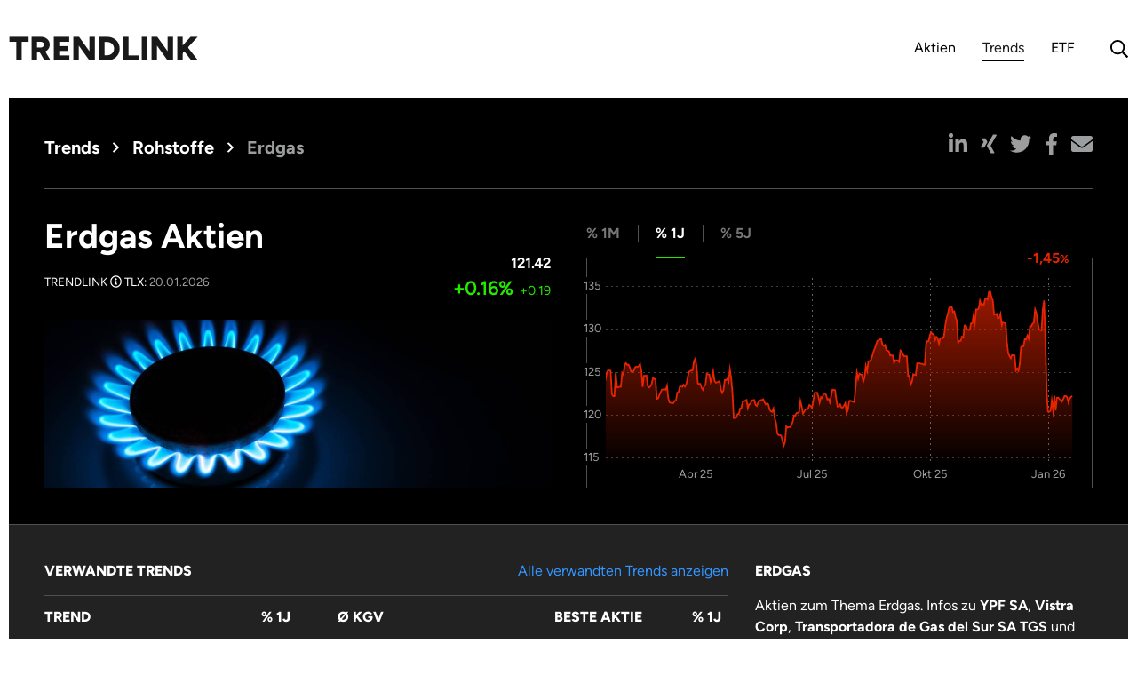

--- FILE ---
content_type: text/html;charset=UTF-8
request_url: https://www.trendlink.com/aktien/erdgas
body_size: 19155
content:
<!DOCTYPE html><html data-locale="de" lang="de" class="fontawesome-i2svg-active fontawesome-i2svg-complete" xmlns="http://www.w3.org/1999/xhtml"><head><title>Erdgas Aktien - Trendlink</title><script type="text/javascript">
const config = {"xhrURLs":{"getTypeahead":"https://www.trendlink.com/rest/data-api/typeahead-query","getAnalysis":"https://www.trendlink.com/rest/data-api/analysis","getArgument":"https://www.trendlink.com/rest/data-api/analysis_argument","getChart":[null,"https://www.trendlink.com/api/performance","https://www.trendlink.com/api/performance","https://www.trendlink.com/api/performance","https://www.trendlink.com/api/performance","https://www.trendlink.com/api/performance"],"getSearchResults":{"instruments":"https://www.trendlink.com/api/search?idx=instruments","trends":"https://www.trendlink.com/api/search?idx=trends","fonds":"https://www.trendlink.com/api/search?idx=fonds","synonyms":"https://www.trendlink.com/api/search?idx=synonyms","analyses":"https://www.trendlink.com/api/search?idx=analyses"},"getTable":"https://www.trendlink.com/api/performancelist","getTableFonds":"https://www.trendlink.com/api/performancefundslist","postAnalysis":"https://www.trendlink.com/rest/data-api/post_analysis","postAnalysisSuccessRedirect":"","postUserData":"https://www.trendlink.com/rest/data-api/post_user_data","postUserPassword":"https://www.trendlink.com/rest/data-api/post_user_password","postUserNewsletter":"https://www.trendlink.com/rest/data-api/post_user_newsletter","postUserImage":"https://www.trendlink.com/rest/data-api/post_user_image","postInlineEditor":"https://www.trendlink.com/rest/data-api/post_inline_editor"},"redactor":{"dialogAnalysis":{"lang":"de","plugins":["remaining","fullscreen"],"styles":false,"minHeight":"200px","maxHeight":"200px","pastePlainText":true,"linkNewTab":false,"imageFigure":false,"imageLink":false,"imageCaption":false,"imageUpload":function (data, files, e, upload) {
        const FR = new FileReader();
        FR.addEventListener("load", function(eFR) {
          const jsonStr = {"formData":{"image": eFR.target.result}};
          $.ajax({
            type: 'POST',
            url: 'https://www.trendlink.com/rest/data-api/post_analysis_image',
            data: JSON.stringify(jsonStr),
            contentType: 'application/json',
            success: function(res) { upload.complete(res); },
            dataType: 'json'
          });
        });
        FR.readAsDataURL(files[0]);
      },"buttons":["format","bold","italic","lists","link","image"],"formatting":["p","h4","h5","blockquote"]},"inlineEditor":{"lang":"de","plugins":["remaining","fullscreen"],"styles":false,"minHeight":"200px","pastePlainText":true,"buttons":["format","bold","italic","lists"],"formatting":["p","h4","h5","blockquote"],"focus":true}},"userImage":{"type":"base64","size":{"width":120,"height":120},"format":"png","quality":0.9},"successMessages":{"userDataChanged":"Benutzerdaten aktualisiert","userPasswordChanged":"Passwort erfolgreich geändert","userAboutChanged":"Änderungen gespeichert","inlineEditorSaved":"Änderungen gespeichert","userImageChanged":"Profilbild aktualisiert","userNewsletterChanged":"Newsletter-Einstellung aktualisiert"},"errorMessages":{"loggedOut":"Sie wurden ausgeloggt. Bitte klicken Sie hier, um sich erneut anzumelden:<br><a href=\"{{url}}\">Anmelden<\/a>"},"miscMessages":{"shareMail":"Inhalt von TRENDLINK.com, dem Themenfinanzportal:"},"validationMessages":{"textLengthMin":"Bitte mindestens %min Zeichen eingeben","textLengthMax":"Bitte höchstens %max Zeichen eingeben","textLengthRange":"Bitte zwischen %min und %max Zeichen eingeben","requiredCheck":"Bitte auswählen","requiredValue":"Bitte einen Wert eingeben","eMail":"Bitte eine gültige E-Mail Adresse eingeben","isSame":"Bitte in beiden Feldern den selben Wert eingeben"},"heartBeatInterval":300000,"finderElementsToFade":4};
const charts = {};
</script><meta content="text/html; charset=utf-8" http-equiv="content-type"/><meta content="de" http-equiv="content-language"/><meta charset="utf-8"/><meta content="width=device-width, initial-scale=1.0" name="viewport"/><meta content="article" property="og:type"/><meta content="Trendlink" property="og:site_name"/><meta content="Trendlink GmbH" name="copyright"/><meta content="Trendlink GmbH" name="publisher"/><meta content="Erdgas Aktien - Trendlink" property="og:title"/><meta content="http://www.trendlink.com/aktien/erdgas" property="og:url"/><meta content="https://www.trendlink.com/staticasset/TrendImage/Dim3to1/erdgas.jpg" property="og:image"/><meta content="1000" property="og:image:width"/><meta content="333" property="og:image:height"/><meta content="Trendlink GmbH" name="article:author"/><script src="https://www.googletagmanager.com/gtag/js?id=G-TYZVPD9S5F" async="async"></script><script>
window.dataLayer = window.dataLayer || [];
function gtag(){dataLayer.push(arguments);}
gtag('js', new Date());
gtag('config', 'G-TYZVPD9S5F', {'send_page_view': false});
</script><script crossorigin="anonymous" src="https://pagead2.googlesyndication.com/pagead/js/adsbygoogle.js?client=ca-pub-7648910176652077" async="async"></script><meta content="index,follow" name="robots"/><meta content="NO-CACHE" http-equiv="CACHE-CONTROL"/><meta content="NO-CACHE" http-equiv="PRAGMA"/><link href="/assets/meta/zbdef5f4e/images/favicon/manifest.json" rel="manifest"/><meta content="/assets/meta/z551a529c/images/favicon/browserconfig.xml" name="msapplication-config"/><meta content="#ffffff" name="msapplication-TileColor"/><meta content="/assets/meta/d5ae70e9/images/favicon/ms-icon-144x144.png" name="msapplication-TileImage"/><meta content="#ffffff" name="theme-color"/><link href="/assets/meta/f93321b9/images/favicon/apple-icon-57x57.png" sizes="57x57" rel="apple-touch-icon"/><link href="/assets/meta/cbb287b/images/favicon/apple-icon-60x60.png" sizes="60x60" rel="apple-touch-icon"/><link href="/assets/meta/dc04277f/images/favicon/apple-icon-72x72.png" sizes="72x72" rel="apple-touch-icon"/><link href="/assets/meta/2eeb31be/images/favicon/apple-icon-76x76.png" sizes="76x76" rel="apple-touch-icon"/><link href="/assets/meta/9af9498a/images/favicon/apple-icon-114x114.png" sizes="114x114" rel="apple-touch-icon"/><link href="/assets/meta/16274839/images/favicon/apple-icon-120x120.png" sizes="120x120" rel="apple-touch-icon"/><link href="/assets/meta/d5ae70e9/images/favicon/apple-icon-144x144.png" sizes="144x144" rel="apple-touch-icon"/><link href="/assets/meta/1e887d6d/images/favicon/apple-icon-152x152.png" sizes="152x152" rel="apple-touch-icon"/><link href="/assets/meta/5116ac92/images/favicon/apple-icon-180x180.png" sizes="180x180" rel="apple-touch-icon"/><link href="/assets/meta/b876d230/images/favicon/android-icon-192x192.png" sizes="192x192" type="image/png" rel="icon"/><link href="/assets/meta/54c10dd4/images/favicon/favicon-32x32.png" sizes="32x32" type="image/png" rel="icon"/><link href="/assets/meta/f2063a22/images/favicon/favicon-96x96.png" sizes="96x96" type="image/png" rel="icon"/><link href="/assets/meta/f381fba0/images/favicon/favicon-16x16.png" sizes="16x16" type="image/png" rel="icon"/><!--[if IE 9]><style type="text/css">.pageloading-mask{opacity:0.25;}</style><![endif]--><!--[if lt IE 9]><style type="text/css">.pageloading-mask{filter:alpha(opacity=25);}</style><![endif]--><link type="text/css" rel="stylesheet" href="/assets/meta/z7ead89f/tapestry5/font_awesome/css/font-awesome.css"/><link type="text/css" rel="stylesheet" href="/assets/meta/zc56d9ef8/tapestry5/tapestry.css"/><link type="text/css" rel="stylesheet" href="/assets/meta/zdebd789b/tapestry5/exception-frame.css"/><link type="text/css" rel="stylesheet" href="/assets/meta/zfdba1e3/tapestry5/tapestry-console.css"/><link type="text/css" rel="stylesheet" href="/assets/meta/zcfa7b207/tapestry5/tree.css"/><link type="text/css" rel="stylesheet" href="/assets/meta/zdc60caf6/css/styles.css"/><link type="text/css" rel="stylesheet" href="/assets/meta/z7f3dd41/css/Application.css"/></head><body data-page-initialized="false"><div><header class="header container-fluid"><nav class="navbar navbar-expand-md navbar-light"><a class="navbar-brand" href="/">Trendlink</a><button aria-label="Navigation aus- / einklappen" aria-expanded="false" aria-controls="navbar" data-target="#navbar" data-toggle="collapse" type="button" class="navbar-toggler collapsed"><span class="bars"></span></button><div id="navbar" class="collapse navbar-collapse"><ul class="navbar-nav ml-md-auto"><li class="nav-item"><a class="nav-link" href="/aktien">Aktien</a></li><li class="nav-item active"><a class="nav-link" href="/aktientrends/top-aktien">Trends<span class="sr-only">(aktuelle Auswahl)</span></a></li><li class="nav-item"><a class="nav-link" href="/etfs">ETF</a></li><li class="nav-item nav-search"><a title="Suche" href="#" class="nav-link"><i class="far fa-search"></i><i class="far fa-times"></i></a><form method="get" action="https://www.trendlink.com/suchergebnisse" class="search-container"><input value="all" name="filter" type="hidden"></input><div class="typeahead__container"><div class="typeahead__field"><div class="typeahead__query"><input placeholder="Ihr Aktientrend, Ihr Anlagethema" type="text" autocomplete="off" name="q" class="typeahead"></input></div></div></div></form></li></ul></div></nav></header></div><main><div class="container-fluid page-trend"><header class="page-header trend-header bg-black"><div class="row intro-head"><nav class="col-md-auto"><ol class="breadcrumb"><li class="breadcrumb-item d-block d-md-none"><a href="/"><i class="far fa-angle-left"></i>Zurück</a></li><li class="breadcrumb-item ml-auto mr-md-0"><a href="/aktientrends/top-aktien">Trends</a></li><li aria-current="page" class="breadcrumb-item active d-none d-md-block"><i class="far fa-angle-right"></i><span><a class="null div-text-wrap" href="/aktien/rohstoffe">Rohstoffe</a></span></li><li aria-current="page" class="breadcrumb-item active d-none d-md-block"><i class="far fa-angle-right"></i>Erdgas</li></ol></nav><div class="col-auto ml-auto"><div><ul class="social-share"><li><a title="Auf linkedin teilen" class="share-linkedin" role="button" href="#"><i class="fab fa-linkedin-in"></i></a></li><li><a title="Auf xing teilen" class="share-xing" role="button" href="#"><i class="fab fa-xing"></i></a></li><li><a title="Auf twitter teilen" class="share-twitter" role="button" href="#"><i class="fab fa-twitter"></i></a></li><li><a title="Auf facebook teilen" class="share-facebook" role="button" href="#"><i class="fab fa-facebook-f"></i></a></li><li><a title="Auf email teilen" class="share-email" role="button" href="#"><i class="fas fa-envelope"></i></a></li></ul></div></div></div><div class="row"><div class="col-md-6 d-flex flex-column intro"><div class="row name"><div class="col"><h1>Erdgas Aktien</h1><span style="font-size: smaller">TRENDLINK <button data-content="Der Trendlink-Index dient dazu, die Wertentwicklung unserer Trends anschaulich zu machen. Berechnet wird der Index aus den Aktien, die in einem Trend enthalten sind, gewichtet anhand der Bedeutung des Trendthemas für das jeweilige Unternehmen." data-toggle="popover" tabindex="0" type="button"><i class="far fa-info-circle"></i></button> TLX: <span style="font-size: inherit" class="date">20.01.2026</span></span></div><div class="col-auto text-right"><span class="vote"> </span><div style="margin-top: 10px"><span style="font-weight: bolder">121.42</span><div><span class="perf-abs"><span class="pos">+0.16%</span></span>  <span class="perf-rel"><span class="pos">+0.19</span></span></div></div></div></div><figure id="any" class="flex-grow-1 responsive-image"><picture><img alt="Aktien zu Erdgas" data-src="https://www.trendlink.com/staticasset/TrendImage/Dim3to1/erdgas.jpg" class="lazy" src="data:image/png;base64, iVBORw0KGgoAAAANSUhEUgAABLAAAAGQCAYAAAC+tZleAAAABmJLR0QAAAAAAAD5Q7t/AAAHXElE
QVR42u3BMQEAAADCoPVPbQsvoAAAAAAAAAAAAAAAAAAAAAAAAAAAAAAAAAAAAAAAAAAAAAAAAAAA
AAAAAAAAAAAAAAAAAAAAAAAAAAAAAAAAAAAAAAAAAAAAAAAAAAAAAAAAAAAAAAAAAAAAAAAAAAAA
AAAAAAAAAAAAAAAAAAAAAAAAAAAAAAAAAAAAAAAAAAAAAAAAAAAAAAAAAAAAAAAAAAAAAAAAAAAA
AAAAAAAAAAAAAAAAAAAAAAAAAAAAAAAAAAAAAAAAAAAAAAAAAAAAAAAAAAAAAAAAAAAAAAAAAAAA
AAAAAAAAAAAAAAAAAAAAAAAAAAAAAAAAAAAAAAAAAAAAAAAAAAAAAAAAAAAAAAAAAAAAAAAAAAAA
AAAAAAAAAAAAAAAAAAAAAAAAAAAAAAAAAAAAAAAAAAAAAAAAAAAAAAAAAAAAAAAAAAAAAAAAAAAA
AAAAAAAAAAAAAAAAAAAAAAAAAAAAAAAAAAAAAAAAAAAAAAAAAAAAAAAAAAAAAAAAAAAAAAAAAAAA
AAAAAAAAAAAAAAAAAAAAAAAAAAAAAAAAAAAAAAAAAAAAAAAAAAAAAAAAAAAAAAAAAAAAAAAAAAAA
AAAAAAAAAAAAAAAAAAAAAAAAAAAAAAAAAAAAAAAAAAAAAAAAAAAAAAAAAAAAAAAAAAAAAAAAAAAA
AAAAAAAAAAAAAAAAAAAAAAAAAAAAAAAAAAAAAAAAAAAAAAAAAAAAAAAAAAAAAAAAAAAAAAAAAAAA
AAAAAAAAAAAAAAAAAAAAAAAAAAAAAAAAAAAAAAAAAAAAAAAAAAAAAAAAAAAAAAAAAAAAAAAAAAAA
AAAAAAAAAAAAAAAAAAAAAAAAAAAAAAAAAAAAAAAAAAAAAAAAAAAAAAAAAAAAAAAAAAAAAAAAAAAA
AAAAAAAAAAAAAAAAAAAAAAAAAAAAAAAAAAAAAAAAAAAAAAAAAAAAAAAAAAAAAAAAAAAAAAAAAAAA
AAAAAAAAAAAAAAAAAAAAAAAAAAAAAAAAAAAAAAAAAAAAAAAAAAAAAAAAAAAAAAAAAAAAAAAAAAAA
AAAAAAAAAAAAAAAAAAAAAAAAAAAAAAAAAAAAAAAAAAAAAAAAAAAAAAAAAAAAAAAAAAAAAAAAAAAA
AAAAAAAAAAAAAAAAAAAAAAAAAAAAAAAAAAAAAAAAAAAAAAAAAAAAAAAAAAAAAAAAAAAAAAAAAAAA
AAAAAAAAAAAAAAAAAAAAAAAAAAAAAAAAAAAAAAAAAAAAAAAAAAAAAAAAAAAAAAAAAAAAAAAAAAAA
AAAAAAAAAAAAAAAAAAAAAAAAAAAAAAAAAAAAAAAAAAAAAAAAAAAAAAAAAAAAAAAAAAAAAAAAAAAA
AAAAAAAAAAAAAAAAAAAAAAAAAAAAAAAAAAAAAAAAAAAAAAAAAAAAAAAAAAAAAAAAAAAAAAAAAAAA
AAAAAAAAAAAAAAAAAAAAAAAAAAAAAAAAAAAAAAAAAAAAAAAAAAAAAAAAAAAAAAAAAAAAAAAAAAAA
AAAAAAAAAAAAAAAAAAAAAAAAAAAAAAAAAAAAAAAAAAAAAAAAAAAAAAAAAAAAAAAAAAAAAAAAAAAA
AAAAAAAAAAAAAAAAAAAAAAAAAAAAAAAAAAAAAAAAAAAAAAAAAAAAAAAAAAAAAAAAAAAAAAAAAAAA
AAAAAAAAAAAAAAAAAAAAAAAAAAAAAAAAAAAAAAAAAAAAAAAAAAAAAAAAAAAAAAAAAAAAAAAAAAAA
AAAAAAAAAAAAAAAAAAAAAAAAAAAAAAAAAAAAAAAAAAAAAAAAAAAAAAAAAAAAAAAAAAAAAAAAAAAA
AAAAAAAAAAAAAAAAAAAAAAAAAAAAAAAAAAAAAAAAAAAAAAAAAAAAAAAAAAAAAAAAAAAAAAAAAAAA
AAAAAAAAAAAAAAAAAAAAAAAAAAAAAAAAAAAAAAAAAAAAAAAAAAAAAAAAAAAAAAAAAAAAAAAAAAAA
AAAAAAAAAAAAAAAAAAAAAAAAAAAAAAAAAAAAAAAAAAAAAAAAAAAAAAAAAAAAAAAAAAAAAAAAAAAA
AAAAAAAAAAAAAAAAAAAAAAAAAAAAAAAAAAAAAAAAAAAAAAAAAAAAAAAAAAAAAAAAAAAAAAAAAAAA
AAAAAAAAAAAAAAAAAAAAAAAAAAAAAAAAAAAAAAAAAAAAAAAAAAAAAAAAAAAAAAAAAAAAAAAAAAAA
AAAAAAAAAAAAAAAAAAAAAAAAAAAAAAAAAAAAAAAAAAAAAAAAAAAAAAAAAAAAAAAAAAAAAAAAAAAA
AAAAAAAAAAAAAAAAAAAAAAAAAAAAAAAAAAAAAAAAAAAAAAAAAAAAAAAAAAAAAAAAAAAAAAAAAAAA
AAAAAAAAAAAAAAAAAAAAAAAAAAAAAAAAAAAAAAAAAAAAAAAAAAAAAAAAAAAAAAAAAAAAAAAAAAAA
AAAAAAAAAAAAAAAAAAAAAAAAAAAAAAAAAAAAAAAAAAAAAAAAAAAAAAAAAAAAAAAAAAAAAAAAAICX
AU9DAAHUqvM+AAAAAElFTkSuQmCC"/></picture></figure></div><div class="col-md-6 d-flex flex-column info"><div class="chart-container"><div data-chart-type="1" data-chart-id="trend-27" class="chart chart-size-large"><!-- TODO timeline abbr i10n --><ul role="tablist" class="nav tab-nav container-control chart-switch-tl"><li role="presentation"><a data-timeline="tl1MAgo" role="tab" href="#">% 1M</a></li><li role="presentation"><a data-timeline="tl1YAgo" role="tab" href="#" class="active">% 1J</a></li><li role="presentation"><a data-timeline="tl5YAgo" role="tab" href="#">% 5J</a></li></ul><div class="chart-perf use-bg"></div><div class="chart-legend use-bg"></div><figure class="graph has-container-control"></figure></div></div></div></div></header><section class="data-tabarea"><!-- TODO do not use tabs --><ul role="tablist" class="nav tab-nav"><!--
            <li role="presentation">
                <a class="active" id="tab-overview" data-toggle="tab" href="#overview" role="tab" aria-controls="overview" aria-selected="true">${message:G.overview}</a>
            </li>
            --><!-- TODO release 2 <li role="presentation">
                <a id="tab-figures" data-toggle="tab" href="#figures" role="tab" aria-controls="figures" aria-selected="false">${message:G.metrics}</a>
            </li> --></ul><div class="tab-content"><!-- trend-tab-overview --><section aria-labelledby="tab-overview" role="tabpanel" id="overview" class="tab-pane fade show active"><div class="row"><div class="col-12 col-xl-8"><div class="row"><div class="col-12 pr-lg-3 d-flex flex-column"><h2 class="label">Verwandte Trends</h2><div class="table-wrap"><table class="data-table scroll-table2"><thead><tr><th>Trend</th><th>% 1J</th><th>Ø KGV</th><th>Beste Aktie</th><th>% 1J</th></tr></thead><tbody><tr><td><a href="/aktien/rohstoffe">Rohstoffe</a></td><td><span class="neg">-6,5</span></td><!-- <td class="${loopMarkerCss}">${trendPerformance.kgv}</td> --><td><span class="pos">23,3</span></td><td><a href="/aktie/schmolz-$002b-bicken-n-CH0005795668">Schmolz + Bicken N</a></td><td><span class="pos">16721</span></td></tr><tr><td><a href="/aktien/erdgasexploration">Erdgasexploration</a></td><td><span class="neg">-36</span></td><!-- <td class="${loopMarkerCss}">${trendPerformance.kgv}</td> --><td><span class="pos">12</span></td><td><a href="/aktie/williams-companies-inc-US9694571004">Williams Companies Inc</a></td><td><span class="pos">48,5</span></td></tr><tr><td><a href="/aktien/power-to-gas">Power-To-Gas</a></td><td><span class="neg">-16</span></td><!-- <td class="${loopMarkerCss}">${trendPerformance.kgv}</td> --><td><span class="pos">13</span></td><td><a href="/aktie/kinder-morgan-inc-US49456B1017">Kinder Morgan Inc</a></td><td><span class="pos">43</span></td></tr><tr><td><a href="/aktien/erdgasproduktion">Erdgasproduktion</a></td><td><span class="neg">-4,3</span></td><!-- <td class="${loopMarkerCss}">${trendPerformance.kgv}</td> --><td><span class="pos">13,5</span></td><td><a href="/aktie/williams-companies-inc-US9694571004">Williams Companies Inc</a></td><td><span class="pos">48,5</span></td></tr><tr><td><a href="/aktien/methanhydrat">Methanhydrat</a></td><td><span class="neg">-32</span></td><!-- <td class="${loopMarkerCss}">${trendPerformance.kgv}</td> --><td><span class="pos">9,3</span></td><td><a href="/aktie/inpex-corp-JP3294460005">Inpex Corp</a></td><td><span class="pos">29,3</span></td></tr><tr><td><a href="/aktien/erdgas-und-lng">Erdgas und LNG</a></td><td><span class="pos">15,8</span></td><!-- <td class="${loopMarkerCss}">${trendPerformance.kgv}</td> --><td><span class="pos">14,2</span></td><td><a href="/aktie/tellurian-inc-US87968A1043">Tellurian Inc</a></td><td><span class="pos">3337</span></td></tr></tbody></table></div></div><a style="position: absolute; right: 0; top: 0; padding-right: 20px;" href="javascript:;">Alle verwandten Trends anzeigen</a><!--
                            <div class="col-12 pr-lg-3 d-flex flex-column">
                                <a href="javascript:;" class="d-inline-block">Alle verwandten Trends anzeigen</a>
                            </div>
                            --></div></div><div class="col-12 col-xl-4 mt-4 mt-xl-0"><article><h2 class="label">Erdgas</h2><p>Aktien zum Thema Erdgas. Infos zu <strong>YPF SA</strong>, <strong>Vistra Corp</strong>, <strong>Transportadora de Gas del Sur SA TGS</strong> und <strong>Power-To-Gas</strong>, <strong>Methanhydrat</strong>, <strong>Tiefseebergbau</strong><br/><a href="/aktien/rohstoffe">Top-Aktien Rohstoffe</a></p><hr/><p>Bis 2020 soll der CO2-Ausstoß um 40 Prozent im Vergleich zu 1990 gesenkt werden. Ein großer Hebel hierfür ist der Verkehr, der in Deutschland immerhin 17 Prozent des CO2-Aufkommens verursacht. Mit ERDGAS und BIO-ERDGAS als Kraftstoff lässt sich emissionsarme Mobilität auf Basis einer praxistauglichen Technologie vergleichbar einfach umsetzen.</p><!--
                            <h2 class="label">${message:synonyms}</h2>
                            <p><t:trend.TrendSynonymList trend="trend"/></p>
                            --></article></div></div></section></div></section><aside class="row"><div class="col-12"><span class="ad-label">Werbung</span><ins data-full-width-responsive="true" data-ad-format="auto" data-ad-slot="1418347356" data-ad-client="ca-pub-7648910176652077" data-adtest="off" style="display:block" class="adsbygoogle"></ins><script>(adsbygoogle = window.adsbygoogle || []).push({});</script></div></aside><section class="page-header analysis-header selected-trend bg-dark"><div class="row"><div class="col-12 col-lg-8 pr-lg-3 d-flex flex-column"><div data-container-type="zone" id="nice5Zone"><h2 class="label">
Trendlink Aktien Erdgas
</h2><a style="position: absolute; right: 0; top: 0; padding-right: 20px;" data-target="#dialog-recommend-instrument" data-toggle="modal" id="trigger-recommend-instrument" href="javascript:;">Fehlende Aktie melden</a><div class="table-wrap"><table class="data-table scroll-table2 sortable-table active-rows on-gray fixed-nice5"><thead><tr><th class="sortable">Aktie</th><th class="nice5-col"> </th><th> </th><th class="sortable">% 1M</th><th class="sortable">% 1J</th><th class="sortable asc">% 5J</th><th class="sortable">KGV</th></tr></thead><tbody><tr class="active"><td><a data-async-trigger="true" href="/trend:nice5change/235?t:ac=erdgas">YPF SA</a></td><td class="nice5-col"></td><td class="stock-link"><a title="zur Aktie" href="/aktie/ypf-sa-US9842451000"><img src="/assets/meta/z5fb194bb/images/stocks.svg" alt="Aktien"/></a></td><td><a data-async-trigger="true" href="/trend:nice5change/235?t:ac=erdgas"><span class="neg">-19</span></a></td><td><a data-async-trigger="true" href="/trend:nice5change/235?t:ac=erdgas"><span class="pos">42,9</span></a></td><td><a data-async-trigger="true" href="/trend:nice5change/235?t:ac=erdgas"><span class="pos">809</span></a></td><td><a data-async-trigger="true" href="/trend:nice5change/235?t:ac=erdgas">9,6</a></td></tr><tr class=""><td><a data-async-trigger="true" href="/trend:nice5change/6342?t:ac=erdgas">Vistra Corp</a></td><td class="nice5-col"></td><td class="stock-link"><a title="zur Aktie" href="/aktie/vistra-corp-US92840M1027"><img src="/assets/meta/z5fb194bb/images/stocks.svg" alt="Aktien"/></a></td><td><a data-async-trigger="true" href="/trend:nice5change/6342?t:ac=erdgas"><span class="neg">-3,7</span></a></td><td><a data-async-trigger="true" href="/trend:nice5change/6342?t:ac=erdgas"><span class="pos">63,5</span></a></td><td><a data-async-trigger="true" href="/trend:nice5change/6342?t:ac=erdgas"><span class="pos">592</span></a></td><td><a data-async-trigger="true" href="/trend:nice5change/6342?t:ac=erdgas">10,2</a></td></tr><tr class=""><td><a data-async-trigger="true" href="/trend:nice5change/240?t:ac=erdgas">Transportadora de Gas del Sur SA TGS</a></td><td class="nice5-col"></td><td class="stock-link"><a title="zur Aktie" href="/aktie/transportadora-de-gas-del-sur-sa-tgs-US8938702045"><img src="/assets/meta/z5fb194bb/images/stocks.svg" alt="Aktien"/></a></td><td><a data-async-trigger="true" href="/trend:nice5change/240?t:ac=erdgas"><span class="neg">-6,4</span></a></td><td><a data-async-trigger="true" href="/trend:nice5change/240?t:ac=erdgas"><span class="pos">58,9</span></a></td><td><a data-async-trigger="true" href="/trend:nice5change/240?t:ac=erdgas"><span class="pos">444</span></a></td><td><a data-async-trigger="true" href="/trend:nice5change/240?t:ac=erdgas">0</a></td></tr><tr class=""><td><a data-async-trigger="true" href="/trend:nice5change/3875?t:ac=erdgas">Antero Resources Corp</a></td><td class="nice5-col"></td><td class="stock-link"><a title="zur Aktie" href="/aktie/antero-resources-corp-US03674X1063"><img src="/assets/meta/z5fb194bb/images/stocks.svg" alt="Aktien"/></a></td><td><a data-async-trigger="true" href="/trend:nice5change/3875?t:ac=erdgas"><span class="neg">-13</span></a></td><td><a data-async-trigger="true" href="/trend:nice5change/3875?t:ac=erdgas"><span class="pos">4,5</span></a></td><td><a data-async-trigger="true" href="/trend:nice5change/3875?t:ac=erdgas"><span class="pos">423</span></a></td><td><a data-async-trigger="true" href="/trend:nice5change/3875?t:ac=erdgas">-</a></td></tr><tr class=""><td><a data-async-trigger="true" href="/trend:nice5change/7130?t:ac=erdgas">Obsidian Energy Ltd</a></td><td class="nice5-col"></td><td class="stock-link"><a title="zur Aktie" href="/aktie/obsidian-energy-ltd-CA6744822033"><img src="/assets/meta/z5fb194bb/images/stocks.svg" alt="Aktien"/></a></td><td><a data-async-trigger="true" href="/trend:nice5change/7130?t:ac=erdgas"><span class="neg">-29</span></a></td><td><a data-async-trigger="true" href="/trend:nice5change/7130?t:ac=erdgas"><span class="neg">-52</span></a></td><td><a data-async-trigger="true" href="/trend:nice5change/7130?t:ac=erdgas"><span class="pos">413</span></a></td><td><a data-async-trigger="true" href="/trend:nice5change/7130?t:ac=erdgas">1,2</a></td></tr><tr class=""><td><a data-async-trigger="true" href="/trend:nice5change/6754?t:ac=erdgas">Brookside Energy Ltd</a></td><td class="nice5-col"></td><td class="stock-link"><a title="zur Aktie" href="/aktie/brookside-energy-ltd-AU000000BRK4"><img src="/assets/meta/z5fb194bb/images/stocks.svg" alt="Aktien"/></a></td><td><a data-async-trigger="true" href="/trend:nice5change/6754?t:ac=erdgas"><span class="neg">-5,3</span></a></td><td><a data-async-trigger="true" href="/trend:nice5change/6754?t:ac=erdgas"><span class="neg">-46</span></a></td><td><a data-async-trigger="true" href="/trend:nice5change/6754?t:ac=erdgas"><span class="pos">328</span></a></td><td><a data-async-trigger="true" href="/trend:nice5change/6754?t:ac=erdgas">0</a></td></tr><tr class=""><td><a data-async-trigger="true" href="/trend:nice5change/721?t:ac=erdgas">Marathon Oil Corp</a></td><td class="nice5-col"></td><td class="stock-link"><a title="zur Aktie" href="/aktie/marathon-oil-corp-US5658491064"><img src="/assets/meta/z5fb194bb/images/stocks.svg" alt="Aktien"/></a></td><td><a data-async-trigger="true" href="/trend:nice5change/721?t:ac=erdgas"><span class="pos">14,2</span></a></td><td><a data-async-trigger="true" href="/trend:nice5change/721?t:ac=erdgas"><span class="pos">21,4</span></a></td><td><a data-async-trigger="true" href="/trend:nice5change/721?t:ac=erdgas"><span class="pos">318</span></a></td><td><a data-async-trigger="true" href="/trend:nice5change/721?t:ac=erdgas">9,3</a></td></tr><tr class=""><td><a data-async-trigger="true" href="/trend:nice5change/410?t:ac=erdgas">Williams Companies Inc</a></td><td class="nice5-col"></td><td class="stock-link"><a title="zur Aktie" href="/aktie/williams-companies-inc-US9694571004"><img src="/assets/meta/z5fb194bb/images/stocks.svg" alt="Aktien"/></a></td><td><a data-async-trigger="true" href="/trend:nice5change/410?t:ac=erdgas"><span class="neg">-6,6</span></a></td><td><a data-async-trigger="true" href="/trend:nice5change/410?t:ac=erdgas"><span class="pos">48,5</span></a></td><td><a data-async-trigger="true" href="/trend:nice5change/410?t:ac=erdgas"><span class="pos">262</span></a></td><td><a data-async-trigger="true" href="/trend:nice5change/410?t:ac=erdgas">16</a></td></tr><tr class=""><td><a data-async-trigger="true" href="/trend:nice5change/6274?t:ac=erdgas">Energy Transfer LP</a></td><td class="nice5-col"></td><td class="stock-link"><a title="zur Aktie" href="/aktie/energy-transfer-lp-US29273V1008"><img src="/assets/meta/z5fb194bb/images/stocks.svg" alt="Aktien"/></a></td><td><a data-async-trigger="true" href="/trend:nice5change/6274?t:ac=erdgas"><span class="neg">-7,8</span></a></td><td><a data-async-trigger="true" href="/trend:nice5change/6274?t:ac=erdgas"><span class="pos">17,8</span></a></td><td><a data-async-trigger="true" href="/trend:nice5change/6274?t:ac=erdgas"><span class="pos">258</span></a></td><td><a data-async-trigger="true" href="/trend:nice5change/6274?t:ac=erdgas">13,1</a></td></tr><tr class=""><td><a data-async-trigger="true" href="/trend:nice5change/3490?t:ac=erdgas">Deutsche Rohstoff AG</a></td><td class="nice5-col"></td><td class="stock-link"><a title="zur Aktie" href="/aktie/deutsche-rohstoff-ag-DE000A0XYG76"><img src="/assets/meta/z5fb194bb/images/stocks.svg" alt="Aktien"/></a></td><td><a data-async-trigger="true" href="/trend:nice5change/3490?t:ac=erdgas"><span class="neg">-6</span></a></td><td><a data-async-trigger="true" href="/trend:nice5change/3490?t:ac=erdgas"><span class="neg">-18</span></a></td><td><a data-async-trigger="true" href="/trend:nice5change/3490?t:ac=erdgas"><span class="pos">251</span></a></td><td><a data-async-trigger="true" href="/trend:nice5change/3490?t:ac=erdgas">3,3</a></td></tr><tr class=""><td><a data-async-trigger="true" href="/trend:nice5change/6243?t:ac=erdgas">Archrock Inc</a></td><td class="nice5-col"></td><td class="stock-link"><a title="zur Aktie" href="/aktie/archrock-inc-US03957W1062"><img src="/assets/meta/z5fb194bb/images/stocks.svg" alt="Aktien"/></a></td><td><a data-async-trigger="true" href="/trend:nice5change/6243?t:ac=erdgas"><span class="neg">-15</span></a></td><td><a data-async-trigger="true" href="/trend:nice5change/6243?t:ac=erdgas"><span class="pos">18</span></a></td><td><a data-async-trigger="true" href="/trend:nice5change/6243?t:ac=erdgas"><span class="pos">238</span></a></td><td><a data-async-trigger="true" href="/trend:nice5change/6243?t:ac=erdgas">26,9</a></td></tr><tr class=""><td><a data-async-trigger="true" href="/trend:nice5change/408?t:ac=erdgas">Petroleo Brasileiro SA - Petrobras</a></td><td class="nice5-col"></td><td class="stock-link"><a title="zur Aktie" href="/aktie/petroleo-brasileiro-sa---petrobras-US71654V4086"><img src="/assets/meta/z5fb194bb/images/stocks.svg" alt="Aktien"/></a></td><td><a data-async-trigger="true" href="/trend:nice5change/408?t:ac=erdgas"><span class="neg">-22</span></a></td><td><a data-async-trigger="true" href="/trend:nice5change/408?t:ac=erdgas"><span class="neg">-23</span></a></td><td><a data-async-trigger="true" href="/trend:nice5change/408?t:ac=erdgas"><span class="pos">232</span></a></td><td><a data-async-trigger="true" href="/trend:nice5change/408?t:ac=erdgas">3,7</a></td></tr><tr class=""><td><a data-async-trigger="true" href="/trend:nice5change/6345?t:ac=erdgas">EQT Corp</a></td><td class="nice5-col"></td><td class="stock-link"><a title="zur Aktie" href="/aktie/eqt-corp-US26884L1098"><img src="/assets/meta/z5fb194bb/images/stocks.svg" alt="Aktien"/></a></td><td><a data-async-trigger="true" href="/trend:nice5change/6345?t:ac=erdgas"><span class="neg">-14</span></a></td><td><a data-async-trigger="true" href="/trend:nice5change/6345?t:ac=erdgas"><span class="pos">16,4</span></a></td><td><a data-async-trigger="true" href="/trend:nice5change/6345?t:ac=erdgas"><span class="pos">232</span></a></td><td><a data-async-trigger="true" href="/trend:nice5change/6345?t:ac=erdgas">5,4</a></td></tr><tr class=""><td><a data-async-trigger="true" href="/trend:nice5change/6146?t:ac=erdgas">Nextier Oilfield Solutions Inc</a></td><td class="nice5-col"></td><td class="stock-link"><a title="zur Aktie" href="/aktie/nextier-oilfield-solutions-inc-US65290C1053"><img src="/assets/meta/z5fb194bb/images/stocks.svg" alt="Aktien"/></a></td><td><a data-async-trigger="true" href="/trend:nice5change/6146?t:ac=erdgas"><span class="neg">-9,4</span></a></td><td><a data-async-trigger="true" href="/trend:nice5change/6146?t:ac=erdgas"><span class="pos">9,4</span></a></td><td><a data-async-trigger="true" href="/trend:nice5change/6146?t:ac=erdgas"><span class="pos">222</span></a></td><td><a data-async-trigger="true" href="/trend:nice5change/6146?t:ac=erdgas">-</a></td></tr><tr class=""><td><a data-async-trigger="true" href="/trend:nice5change/5756?t:ac=erdgas">Antero Midstream Corp</a></td><td class="nice5-col"></td><td class="stock-link"><a title="zur Aktie" href="/aktie/antero-midstream-corp-US03676B1026"><img src="/assets/meta/z5fb194bb/images/stocks.svg" alt="Aktien"/></a></td><td><a data-async-trigger="true" href="/trend:nice5change/5756?t:ac=erdgas"><span class="neg">-4,9</span></a></td><td><a data-async-trigger="true" href="/trend:nice5change/5756?t:ac=erdgas"><span class="pos">26</span></a></td><td><a data-async-trigger="true" href="/trend:nice5change/5756?t:ac=erdgas"><span class="pos">200</span></a></td><td><a data-async-trigger="true" href="/trend:nice5change/5756?t:ac=erdgas">-</a></td></tr><tr class=""><td><a data-async-trigger="true" href="/trend:nice5change/6277?t:ac=erdgas">Diamondback Energy Inc</a></td><td class="nice5-col"></td><td class="stock-link"><a title="zur Aktie" href="/aktie/diamondback-energy-inc-US25278X1090"><img src="/assets/meta/z5fb194bb/images/stocks.svg" alt="Aktien"/></a></td><td><a data-async-trigger="true" href="/trend:nice5change/6277?t:ac=erdgas"><span class="neg">-19</span></a></td><td><a data-async-trigger="true" href="/trend:nice5change/6277?t:ac=erdgas"><span class="neg">-35</span></a></td><td><a data-async-trigger="true" href="/trend:nice5change/6277?t:ac=erdgas"><span class="pos">196</span></a></td><td><a data-async-trigger="true" href="/trend:nice5change/6277?t:ac=erdgas">8,9</a></td></tr><tr class=""><td><a data-async-trigger="true" href="/trend:nice5change/692?t:ac=erdgas">Clean Harbors Inc</a></td><td class="nice5-col"></td><td class="stock-link"><a title="zur Aktie" href="/aktie/clean-harbors-inc-US1844961078"><img src="/assets/meta/z5fb194bb/images/stocks.svg" alt="Aktien"/></a></td><td><a data-async-trigger="true" href="/trend:nice5change/692?t:ac=erdgas"><span class="pos">6,3</span></a></td><td><a data-async-trigger="true" href="/trend:nice5change/692?t:ac=erdgas"><span class="pos">9,2</span></a></td><td><a data-async-trigger="true" href="/trend:nice5change/692?t:ac=erdgas"><span class="pos">156</span></a></td><td><a data-async-trigger="true" href="/trend:nice5change/692?t:ac=erdgas">-</a></td></tr><tr class=""><td><a data-async-trigger="true" href="/trend:nice5change/5626?t:ac=erdgas">Inpex Corp</a></td><td class="nice5-col"></td><td class="stock-link"><a title="zur Aktie" href="/aktie/inpex-corp-JP3294460005"><img src="/assets/meta/z5fb194bb/images/stocks.svg" alt="Aktien"/></a></td><td><a data-async-trigger="true" href="/trend:nice5change/5626?t:ac=erdgas"><span class="pos">9,4</span></a></td><td><a data-async-trigger="true" href="/trend:nice5change/5626?t:ac=erdgas"><span class="pos">29,3</span></a></td><td><a data-async-trigger="true" href="/trend:nice5change/5626?t:ac=erdgas"><span class="pos">156</span></a></td><td><a data-async-trigger="true" href="/trend:nice5change/5626?t:ac=erdgas">-</a></td></tr><tr class=""><td><a data-async-trigger="true" href="/trend:nice5change/6344?t:ac=erdgas">ONEOK Inc</a></td><td class="nice5-col"></td><td class="stock-link"><a title="zur Aktie" href="/aktie/oneok-inc-US6826801036"><img src="/assets/meta/z5fb194bb/images/stocks.svg" alt="Aktien"/></a></td><td><a data-async-trigger="true" href="/trend:nice5change/6344?t:ac=erdgas"><span class="neg">-14</span></a></td><td><a data-async-trigger="true" href="/trend:nice5change/6344?t:ac=erdgas"><span class="pos">11,4</span></a></td><td><a data-async-trigger="true" href="/trend:nice5change/6344?t:ac=erdgas"><span class="pos">152</span></a></td><td><a data-async-trigger="true" href="/trend:nice5change/6344?t:ac=erdgas">-</a></td></tr><tr class=""><td><a data-async-trigger="true" href="/trend:nice5change/616?t:ac=erdgas">ConocoPhillips Co</a></td><td class="nice5-col"></td><td class="stock-link"><a title="zur Aktie" href="/aktie/conocophillips-co-US20825C1045"><img src="/assets/meta/z5fb194bb/images/stocks.svg" alt="Aktien"/></a></td><td><a data-async-trigger="true" href="/trend:nice5change/616?t:ac=erdgas"><span class="neg">-15</span></a></td><td><a data-async-trigger="true" href="/trend:nice5change/616?t:ac=erdgas"><span class="neg">-31</span></a></td><td><a data-async-trigger="true" href="/trend:nice5change/616?t:ac=erdgas"><span class="pos">150</span></a></td><td><a data-async-trigger="true" href="/trend:nice5change/616?t:ac=erdgas">12,8</a></td></tr><tr class=""><td><a data-async-trigger="true" href="/trend:nice5change/4005?t:ac=erdgas">Kinder Morgan Inc</a></td><td class="nice5-col"></td><td class="stock-link"><a title="zur Aktie" href="/aktie/kinder-morgan-inc-US49456B1017"><img src="/assets/meta/z5fb194bb/images/stocks.svg" alt="Aktien"/></a></td><td><a data-async-trigger="true" href="/trend:nice5change/4005?t:ac=erdgas"><span class="neg">-10</span></a></td><td><a data-async-trigger="true" href="/trend:nice5change/4005?t:ac=erdgas"><span class="pos">43</span></a></td><td><a data-async-trigger="true" href="/trend:nice5change/4005?t:ac=erdgas"><span class="pos">143</span></a></td><td><a data-async-trigger="true" href="/trend:nice5change/4005?t:ac=erdgas">16,3</a></td></tr><tr class=""><td><a data-async-trigger="true" href="/trend:nice5change/8558?t:ac=erdgas">Kodiak Gas Services, Inc.</a></td><td class="nice5-col"></td><td class="stock-link"><a title="zur Aktie" href="/aktie/kodiak-gas-services-inc-US50012A1088"><img src="/assets/meta/z5fb194bb/images/stocks.svg" alt="Aktien"/></a></td><td><a data-async-trigger="true" href="/trend:nice5change/8558?t:ac=erdgas"><span class="neg">-7,9</span></a></td><td><a data-async-trigger="true" href="/trend:nice5change/8558?t:ac=erdgas"><span class="pos">31,5</span></a></td><td><a data-async-trigger="true" href="/trend:nice5change/8558?t:ac=erdgas"><span class="pos">142</span></a></td><td><a data-async-trigger="true" href="/trend:nice5change/8558?t:ac=erdgas">24,8</a></td></tr><tr class=""><td><a data-async-trigger="true" href="/trend:nice5change/233?t:ac=erdgas">Gail (India) Ltd</a></td><td class="nice5-col"></td><td class="stock-link"><a title="zur Aktie" href="/aktie/gail-india-ltd-US36268T2069"><img src="/assets/meta/z5fb194bb/images/stocks.svg" alt="Aktien"/></a></td><td><a data-async-trigger="true" href="/trend:nice5change/233?t:ac=erdgas"><span class="pos">1,8</span></a></td><td><a data-async-trigger="true" href="/trend:nice5change/233?t:ac=erdgas"><span class="neg">-12</span></a></td><td><a data-async-trigger="true" href="/trend:nice5change/233?t:ac=erdgas"><span class="pos">142</span></a></td><td><a data-async-trigger="true" href="/trend:nice5change/233?t:ac=erdgas">15,6</a></td></tr><tr class=""><td><a data-async-trigger="true" href="/trend:nice5change/404?t:ac=erdgas">CNOOC Ltd</a></td><td class="nice5-col"></td><td class="stock-link"><a title="zur Aktie" href="/aktie/cnooc-ltd-HK0883013259"><img src="/assets/meta/z5fb194bb/images/stocks.svg" alt="Aktien"/></a></td><td><a data-async-trigger="true" href="/trend:nice5change/404?t:ac=erdgas"><span class="uc">0</span></a></td><td><a data-async-trigger="true" href="/trend:nice5change/404?t:ac=erdgas"><span class="neg">-0,9</span></a></td><td><a data-async-trigger="true" href="/trend:nice5change/404?t:ac=erdgas"><span class="pos">142</span></a></td><td><a data-async-trigger="true" href="/trend:nice5change/404?t:ac=erdgas">4,4</a></td></tr><tr class=""><td><a data-async-trigger="true" href="/trend:nice5change/7754?t:ac=erdgas">Hess</a></td><td class="nice5-col"></td><td class="stock-link"><a title="zur Aktie" href="/aktie/hess-US42809H1077"><img src="/assets/meta/z5fb194bb/images/stocks.svg" alt="Aktien"/></a></td><td><a data-async-trigger="true" href="/trend:nice5change/7754?t:ac=erdgas"><span class="neg">-20</span></a></td><td><a data-async-trigger="true" href="/trend:nice5change/7754?t:ac=erdgas"><span class="neg">-21</span></a></td><td><a data-async-trigger="true" href="/trend:nice5change/7754?t:ac=erdgas"><span class="pos">142</span></a></td><td><a data-async-trigger="true" href="/trend:nice5change/7754?t:ac=erdgas">30</a></td></tr><tr class=""><td><a data-async-trigger="true" href="/trend:nice5change/5772?t:ac=erdgas">Hess Midstream Operations LP</a></td><td class="nice5-col"></td><td class="stock-link"><a title="zur Aktie" href="/aktie/hess-midstream-operations-lp-US4281031058"><img src="/assets/meta/z5fb194bb/images/stocks.svg" alt="Aktien"/></a></td><td><a data-async-trigger="true" href="/trend:nice5change/5772?t:ac=erdgas"><span class="neg">-9,9</span></a></td><td><a data-async-trigger="true" href="/trend:nice5change/5772?t:ac=erdgas"><span class="pos">19,7</span></a></td><td><a data-async-trigger="true" href="/trend:nice5change/5772?t:ac=erdgas"><span class="pos">140</span></a></td><td><a data-async-trigger="true" href="/trend:nice5change/5772?t:ac=erdgas">15,8</a></td></tr><tr class=""><td><a data-async-trigger="true" href="/trend:nice5change/2544?t:ac=erdgas">Daldrup &amp; Soehne AG</a></td><td class="nice5-col"></td><td class="stock-link"><a title="zur Aktie" href="/aktie/daldrup-$002b-soehne-ag-DE0007830572"><img src="/assets/meta/z5fb194bb/images/stocks.svg" alt="Aktien"/></a></td><td><a data-async-trigger="true" href="/trend:nice5change/2544?t:ac=erdgas"><span class="pos">2,5</span></a></td><td><a data-async-trigger="true" href="/trend:nice5change/2544?t:ac=erdgas"><span class="pos">40,2</span></a></td><td><a data-async-trigger="true" href="/trend:nice5change/2544?t:ac=erdgas"><span class="pos">139</span></a></td><td><a data-async-trigger="true" href="/trend:nice5change/2544?t:ac=erdgas">-</a></td></tr><tr class=""><td><a data-async-trigger="true" href="/trend:nice5change/398?t:ac=erdgas">Trican Well Service Ltd</a></td><td class="nice5-col"></td><td class="stock-link"><a title="zur Aktie" href="/aktie/trican-well-service-ltd-CA8959451037"><img src="/assets/meta/z5fb194bb/images/stocks.svg" alt="Aktien"/></a></td><td><a data-async-trigger="true" href="/trend:nice5change/398?t:ac=erdgas"><span class="neg">-16</span></a></td><td><a data-async-trigger="true" href="/trend:nice5change/398?t:ac=erdgas"><span class="neg">-5,7</span></a></td><td><a data-async-trigger="true" href="/trend:nice5change/398?t:ac=erdgas"><span class="pos">137</span></a></td><td><a data-async-trigger="true" href="/trend:nice5change/398?t:ac=erdgas">7,7</a></td></tr><tr class=""><td><a data-async-trigger="true" href="/trend:nice5change/4001?t:ac=erdgas">Newpark Resources Inc</a></td><td class="nice5-col"></td><td class="stock-link"><a title="zur Aktie" href="/aktie/newpark-resources-inc-US6517185046"><img src="/assets/meta/z5fb194bb/images/stocks.svg" alt="Aktien"/></a></td><td><a data-async-trigger="true" href="/trend:nice5change/4001?t:ac=erdgas"><span class="neg">-4,6</span></a></td><td><a data-async-trigger="true" href="/trend:nice5change/4001?t:ac=erdgas"><span class="neg">-24</span></a></td><td><a data-async-trigger="true" href="/trend:nice5change/4001?t:ac=erdgas"><span class="pos">136</span></a></td><td><a data-async-trigger="true" href="/trend:nice5change/4001?t:ac=erdgas">25,4</a></td></tr><tr class=""><td><a data-async-trigger="true" href="/trend:nice5change/5793?t:ac=erdgas">Kimbell Royalty Partners LP</a></td><td class="nice5-col"></td><td class="stock-link"><a title="zur Aktie" href="/aktie/kimbell-royalty-partners-lp-US49435R1023"><img src="/assets/meta/z5fb194bb/images/stocks.svg" alt="Aktien"/></a></td><td><a data-async-trigger="true" href="/trend:nice5change/5793?t:ac=erdgas"><span class="neg">-17</span></a></td><td><a data-async-trigger="true" href="/trend:nice5change/5793?t:ac=erdgas"><span class="neg">-20</span></a></td><td><a data-async-trigger="true" href="/trend:nice5change/5793?t:ac=erdgas"><span class="pos">134</span></a></td><td><a data-async-trigger="true" href="/trend:nice5change/5793?t:ac=erdgas">11,9</a></td></tr><tr class=""><td><a data-async-trigger="true" href="/trend:nice5change/6278?t:ac=erdgas">NiSource Inc</a></td><td class="nice5-col"></td><td class="stock-link"><a title="zur Aktie" href="/aktie/nisource-inc-US65473P1057"><img src="/assets/meta/z5fb194bb/images/stocks.svg" alt="Aktien"/></a></td><td><a data-async-trigger="true" href="/trend:nice5change/6278?t:ac=erdgas"><span class="neg">-6,5</span></a></td><td><a data-async-trigger="true" href="/trend:nice5change/6278?t:ac=erdgas"><span class="pos">36,8</span></a></td><td><a data-async-trigger="true" href="/trend:nice5change/6278?t:ac=erdgas"><span class="pos">123</span></a></td><td><a data-async-trigger="true" href="/trend:nice5change/6278?t:ac=erdgas">17,2</a></td></tr><tr class=""><td><a data-async-trigger="true" href="/trend:nice5change/6272?t:ac=erdgas">CenterPoint Energy Inc</a></td><td class="nice5-col"></td><td class="stock-link"><a title="zur Aktie" href="/aktie/centerpoint-energy-inc-US15189T1079"><img src="/assets/meta/z5fb194bb/images/stocks.svg" alt="Aktien"/></a></td><td><a data-async-trigger="true" href="/trend:nice5change/6272?t:ac=erdgas"><span class="pos">4,3</span></a></td><td><a data-async-trigger="true" href="/trend:nice5change/6272?t:ac=erdgas"><span class="pos">28,1</span></a></td><td><a data-async-trigger="true" href="/trend:nice5change/6272?t:ac=erdgas"><span class="pos">112</span></a></td><td><a data-async-trigger="true" href="/trend:nice5change/6272?t:ac=erdgas">21,9</a></td></tr><tr class=""><td><a data-async-trigger="true" href="/trend:nice5change/397?t:ac=erdgas">Shell PLC</a></td><td class="nice5-col"></td><td class="stock-link"><a title="zur Aktie" href="/aktie/shell-plc-GB00BP6MXD84"><img src="/assets/meta/z5fb194bb/images/stocks.svg" alt="Aktien"/></a></td><td><a data-async-trigger="true" href="/trend:nice5change/397?t:ac=erdgas"><span class="neg">-15</span></a></td><td><a data-async-trigger="true" href="/trend:nice5change/397?t:ac=erdgas"><span class="neg">-10</span></a></td><td><a data-async-trigger="true" href="/trend:nice5change/397?t:ac=erdgas"><span class="pos">111</span></a></td><td><a data-async-trigger="true" href="/trend:nice5change/397?t:ac=erdgas">8</a></td></tr><tr class=""><td><a data-async-trigger="true" href="/trend:nice5change/4006?t:ac=erdgas">DCP Midstream Partners LP</a></td><td class="nice5-col"></td><td class="stock-link"><a title="zur Aktie" href="/aktie/dcp-midstream-partners-lp-US23311P1003"><img src="/assets/meta/z5fb194bb/images/stocks.svg" alt="Aktien"/></a></td><td><a data-async-trigger="true" href="/trend:nice5change/4006?t:ac=erdgas"><span class="pos">0,6</span></a></td><td><a data-async-trigger="true" href="/trend:nice5change/4006?t:ac=erdgas"><span class="pos">47,5</span></a></td><td><a data-async-trigger="true" href="/trend:nice5change/4006?t:ac=erdgas"><span class="pos">111</span></a></td><td><a data-async-trigger="true" href="/trend:nice5change/4006?t:ac=erdgas">-</a></td></tr><tr class=""><td><a data-async-trigger="true" href="/trend:nice5change/6226?t:ac=erdgas">Atmos Energy Corp</a></td><td class="nice5-col"></td><td class="stock-link"><a title="zur Aktie" href="/aktie/atmos-energy-corp-US0495601058"><img src="/assets/meta/z5fb194bb/images/stocks.svg" alt="Aktien"/></a></td><td><a data-async-trigger="true" href="/trend:nice5change/6226?t:ac=erdgas"><span class="pos">2,7</span></a></td><td><a data-async-trigger="true" href="/trend:nice5change/6226?t:ac=erdgas"><span class="pos">30,9</span></a></td><td><a data-async-trigger="true" href="/trend:nice5change/6226?t:ac=erdgas"><span class="pos">110</span></a></td><td><a data-async-trigger="true" href="/trend:nice5change/6226?t:ac=erdgas">18,3</a></td></tr><tr class=""><td><a data-async-trigger="true" href="/trend:nice5change/3559?t:ac=erdgas">Cheniere Energy Partners LP</a></td><td class="nice5-col"></td><td class="stock-link"><a title="zur Aktie" href="/aktie/cheniere-energy-partners-lp-US16411Q1013"><img src="/assets/meta/z5fb194bb/images/stocks.svg" alt="Aktien"/></a></td><td><a data-async-trigger="true" href="/trend:nice5change/3559?t:ac=erdgas"><span class="neg">-6,6</span></a></td><td><a data-async-trigger="true" href="/trend:nice5change/3559?t:ac=erdgas"><span class="pos">29,2</span></a></td><td><a data-async-trigger="true" href="/trend:nice5change/3559?t:ac=erdgas"><span class="pos">107</span></a></td><td><a data-async-trigger="true" href="/trend:nice5change/3559?t:ac=erdgas">6</a></td></tr><tr class=""><td><a data-async-trigger="true" href="/trend:nice5change/1007?t:ac=erdgas">E.ON SE</a></td><td class="nice5-col"></td><td class="stock-link"><a title="zur Aktie" href="/aktie/eon-se-DE000ENAG999"><img src="/assets/meta/z5fb194bb/images/stocks.svg" alt="Aktien"/></a></td><td><a data-async-trigger="true" href="/trend:nice5change/1007?t:ac=erdgas"><span class="pos">12,6</span></a></td><td><a data-async-trigger="true" href="/trend:nice5change/1007?t:ac=erdgas"><span class="pos">26,1</span></a></td><td><a data-async-trigger="true" href="/trend:nice5change/1007?t:ac=erdgas"><span class="pos">105</span></a></td><td><a data-async-trigger="true" href="/trend:nice5change/1007?t:ac=erdgas">-</a></td></tr><tr class=""><td><a data-async-trigger="true" href="/trend:nice5change/239?t:ac=erdgas">Devon Energy Corp</a></td><td class="nice5-col"></td><td class="stock-link"><a title="zur Aktie" href="/aktie/devon-energy-corp-US25179M1036"><img src="/assets/meta/z5fb194bb/images/stocks.svg" alt="Aktien"/></a></td><td><a data-async-trigger="true" href="/trend:nice5change/239?t:ac=erdgas"><span class="neg">-16</span></a></td><td><a data-async-trigger="true" href="/trend:nice5change/239?t:ac=erdgas"><span class="neg">-38</span></a></td><td><a data-async-trigger="true" href="/trend:nice5change/239?t:ac=erdgas"><span class="pos">99,3</span></a></td><td><a data-async-trigger="true" href="/trend:nice5change/239?t:ac=erdgas">-</a></td></tr><tr class=""><td><a data-async-trigger="true" href="/trend:nice5change/238?t:ac=erdgas">Occidental Petroleum Corp</a></td><td class="nice5-col"></td><td class="stock-link"><a title="zur Aktie" href="/aktie/occidental-petroleum-corp-US6745991058"><img src="/assets/meta/z5fb194bb/images/stocks.svg" alt="Aktien"/></a></td><td><a data-async-trigger="true" href="/trend:nice5change/238?t:ac=erdgas"><span class="neg">-23</span></a></td><td><a data-async-trigger="true" href="/trend:nice5change/238?t:ac=erdgas"><span class="neg">-43</span></a></td><td><a data-async-trigger="true" href="/trend:nice5change/238?t:ac=erdgas"><span class="pos">94,5</span></a></td><td><a data-async-trigger="true" href="/trend:nice5change/238?t:ac=erdgas">13</a></td></tr><tr class=""><td><a data-async-trigger="true" href="/trend:nice5change/867?t:ac=erdgas">Siemens AG</a></td><td class="nice5-col"></td><td class="stock-link"><a title="zur Aktie" href="/aktie/siemens-ag-DE0007236101"><img src="/assets/meta/z5fb194bb/images/stocks.svg" alt="Aktien"/></a></td><td><a data-async-trigger="true" href="/trend:nice5change/867?t:ac=erdgas"><span class="neg">-6,5</span></a></td><td><a data-async-trigger="true" href="/trend:nice5change/867?t:ac=erdgas"><span class="pos">20,3</span></a></td><td><a data-async-trigger="true" href="/trend:nice5change/867?t:ac=erdgas"><span class="pos">94,2</span></a></td><td><a data-async-trigger="true" href="/trend:nice5change/867?t:ac=erdgas">13,9</a></td></tr><tr class=""><td><a data-async-trigger="true" href="/trend:nice5change/2946?t:ac=erdgas">Linde plc</a></td><td class="nice5-col"></td><td class="stock-link"><a title="zur Aktie" href="/aktie/linde-plc-IE000S9YS762"><img src="/assets/meta/z5fb194bb/images/stocks.svg" alt="Aktien"/></a></td><td><a data-async-trigger="true" href="/trend:nice5change/2946?t:ac=erdgas"><span class="neg">-8,6</span></a></td><td><a data-async-trigger="true" href="/trend:nice5change/2946?t:ac=erdgas"><span class="neg">-4,6</span></a></td><td><a data-async-trigger="true" href="/trend:nice5change/2946?t:ac=erdgas"><span class="pos">93,3</span></a></td><td><a data-async-trigger="true" href="/trend:nice5change/2946?t:ac=erdgas">34,6</a></td></tr><tr class=""><td><a data-async-trigger="true" href="/trend:nice5change/412?t:ac=erdgas">Eni SpA</a></td><td class="nice5-col"></td><td class="stock-link"><a title="zur Aktie" href="/aktie/eni-spa-IT0003132476"><img src="/assets/meta/z5fb194bb/images/stocks.svg" alt="Aktien"/></a></td><td><a data-async-trigger="true" href="/trend:nice5change/412?t:ac=erdgas"><span class="neg">-10</span></a></td><td><a data-async-trigger="true" href="/trend:nice5change/412?t:ac=erdgas"><span class="neg">-10</span></a></td><td><a data-async-trigger="true" href="/trend:nice5change/412?t:ac=erdgas"><span class="pos">90,9</span></a></td><td><a data-async-trigger="true" href="/trend:nice5change/412?t:ac=erdgas">9,9</a></td></tr><tr class=""><td><a data-async-trigger="true" href="/trend:nice5change/2234?t:ac=erdgas">Kirby</a></td><td class="nice5-col"></td><td class="stock-link"><a title="zur Aktie" href="/aktie/kirby-US4972661064"><img src="/assets/meta/z5fb194bb/images/stocks.svg" alt="Aktien"/></a></td><td><a data-async-trigger="true" href="/trend:nice5change/2234?t:ac=erdgas"><span class="neg">-11</span></a></td><td><a data-async-trigger="true" href="/trend:nice5change/2234?t:ac=erdgas"><span class="neg">-18</span></a></td><td><a data-async-trigger="true" href="/trend:nice5change/2234?t:ac=erdgas"><span class="pos">86,4</span></a></td><td><a data-async-trigger="true" href="/trend:nice5change/2234?t:ac=erdgas">23,3</a></td></tr><tr class=""><td><a data-async-trigger="true" href="/trend:nice5change/6346?t:ac=erdgas">Coterra Energy Inc</a></td><td class="nice5-col"></td><td class="stock-link"><a title="zur Aktie" href="/aktie/coterra-energy-inc-US1270971039"><img src="/assets/meta/z5fb194bb/images/stocks.svg" alt="Aktien"/></a></td><td><a data-async-trigger="true" href="/trend:nice5change/6346?t:ac=erdgas"><span class="neg">-17</span></a></td><td><a data-async-trigger="true" href="/trend:nice5change/6346?t:ac=erdgas"><span class="neg">-12</span></a></td><td><a data-async-trigger="true" href="/trend:nice5change/6346?t:ac=erdgas"><span class="pos">82,4</span></a></td><td><a data-async-trigger="true" href="/trend:nice5change/6346?t:ac=erdgas">9</a></td></tr><tr class=""><td><a data-async-trigger="true" href="/trend:nice5change/391?t:ac=erdgas">TotalEnergies</a></td><td class="nice5-col"></td><td class="stock-link"><a title="zur Aktie" href="/aktie/totalenergies-FR0000120271"><img src="/assets/meta/z5fb194bb/images/stocks.svg" alt="Aktien"/></a></td><td><a data-async-trigger="true" href="/trend:nice5change/391?t:ac=erdgas"><span class="neg">-12</span></a></td><td><a data-async-trigger="true" href="/trend:nice5change/391?t:ac=erdgas"><span class="neg">-19</span></a></td><td><a data-async-trigger="true" href="/trend:nice5change/391?t:ac=erdgas"><span class="pos">81,8</span></a></td><td><a data-async-trigger="true" href="/trend:nice5change/391?t:ac=erdgas">-</a></td></tr><tr class=""><td><a data-async-trigger="true" href="/trend:nice5change/6341?t:ac=erdgas">KBR Inc</a></td><td class="nice5-col"></td><td class="stock-link"><a title="zur Aktie" href="/aktie/kbr-inc-US48242W1062"><img src="/assets/meta/z5fb194bb/images/stocks.svg" alt="Aktien"/></a></td><td><a data-async-trigger="true" href="/trend:nice5change/6341?t:ac=erdgas"><span class="pos">4,1</span></a></td><td><a data-async-trigger="true" href="/trend:nice5change/6341?t:ac=erdgas"><span class="neg">-17</span></a></td><td><a data-async-trigger="true" href="/trend:nice5change/6341?t:ac=erdgas"><span class="pos">76,2</span></a></td><td><a data-async-trigger="true" href="/trend:nice5change/6341?t:ac=erdgas">-</a></td></tr><tr class=""><td><a data-async-trigger="true" href="/trend:nice5change/6334?t:ac=erdgas">Public Service Enterprise Group Inc</a></td><td class="nice5-col"></td><td class="stock-link"><a title="zur Aktie" href="/aktie/public-service-enterprise-group-inc-US7445731067"><img src="/assets/meta/z5fb194bb/images/stocks.svg" alt="Aktien"/></a></td><td><a data-async-trigger="true" href="/trend:nice5change/6334?t:ac=erdgas"><span class="neg">-4</span></a></td><td><a data-async-trigger="true" href="/trend:nice5change/6334?t:ac=erdgas"><span class="pos">15,9</span></a></td><td><a data-async-trigger="true" href="/trend:nice5change/6334?t:ac=erdgas"><span class="pos">75,8</span></a></td><td><a data-async-trigger="true" href="/trend:nice5change/6334?t:ac=erdgas">11,2</a></td></tr><tr class=""><td><a data-async-trigger="true" href="/trend:nice5change/486?t:ac=erdgas">Chevron Corporation</a></td><td class="nice5-col"></td><td class="stock-link"><a title="zur Aktie" href="/aktie/chevron-corporation-US1667641005"><img src="/assets/meta/z5fb194bb/images/stocks.svg" alt="Aktien"/></a></td><td><a data-async-trigger="true" href="/trend:nice5change/486?t:ac=erdgas"><span class="neg">-17</span></a></td><td><a data-async-trigger="true" href="/trend:nice5change/486?t:ac=erdgas"><span class="neg">-12</span></a></td><td><a data-async-trigger="true" href="/trend:nice5change/486?t:ac=erdgas"><span class="pos">73,8</span></a></td><td><a data-async-trigger="true" href="/trend:nice5change/486?t:ac=erdgas">-</a></td></tr><tr class=""><td><a data-async-trigger="true" href="/trend:nice5change/5678?t:ac=erdgas">Duke Energy Corp</a></td><td class="nice5-col"></td><td class="stock-link"><a title="zur Aktie" href="/aktie/duke-energy-corp-US26441C2044"><img src="/assets/meta/z5fb194bb/images/stocks.svg" alt="Aktien"/></a></td><td><a data-async-trigger="true" href="/trend:nice5change/5678?t:ac=erdgas"><span class="neg">-0,9</span></a></td><td><a data-async-trigger="true" href="/trend:nice5change/5678?t:ac=erdgas"><span class="pos">19,7</span></a></td><td><a data-async-trigger="true" href="/trend:nice5change/5678?t:ac=erdgas"><span class="pos">71,5</span></a></td><td><a data-async-trigger="true" href="/trend:nice5change/5678?t:ac=erdgas">19,7</a></td></tr><tr class=""><td><a data-async-trigger="true" href="/trend:nice5change/5780?t:ac=erdgas">Select Energy Services Inc</a></td><td class="nice5-col"></td><td class="stock-link"><a title="zur Aktie" href="/aktie/select-energy-services-inc-US81617J3014"><img src="/assets/meta/z5fb194bb/images/stocks.svg" alt="Aktien"/></a></td><td><a data-async-trigger="true" href="/trend:nice5change/5780?t:ac=erdgas"><span class="neg">-25</span></a></td><td><a data-async-trigger="true" href="/trend:nice5change/5780?t:ac=erdgas"><span class="neg">-11</span></a></td><td><a data-async-trigger="true" href="/trend:nice5change/5780?t:ac=erdgas"><span class="pos">69,2</span></a></td><td><a data-async-trigger="true" href="/trend:nice5change/5780?t:ac=erdgas">14</a></td></tr><tr class=""><td><a data-async-trigger="true" href="/trend:nice5change/230?t:ac=erdgas">Gas Natural SDG SA</a></td><td class="nice5-col"></td><td class="stock-link"><a title="zur Aktie" href="/aktie/gas-natural-sdg-sa-ES0116870314"><img src="/assets/meta/z5fb194bb/images/stocks.svg" alt="Aktien"/></a></td><td><a data-async-trigger="true" href="/trend:nice5change/230?t:ac=erdgas"><span class="pos">2,3</span></a></td><td><a data-async-trigger="true" href="/trend:nice5change/230?t:ac=erdgas"><span class="pos">18,8</span></a></td><td><a data-async-trigger="true" href="/trend:nice5change/230?t:ac=erdgas"><span class="pos">69</span></a></td><td><a data-async-trigger="true" href="/trend:nice5change/230?t:ac=erdgas">12,3</a></td></tr><tr class=""><td><a data-async-trigger="true" href="/trend:nice5change/6229?t:ac=erdgas">Capital Power Corp</a></td><td class="nice5-col"></td><td class="stock-link"><a title="zur Aktie" href="/aktie/capital-power-corp-CA14042M1023"><img src="/assets/meta/z5fb194bb/images/stocks.svg" alt="Aktien"/></a></td><td><a data-async-trigger="true" href="/trend:nice5change/6229?t:ac=erdgas"><span class="neg">-0,5</span></a></td><td><a data-async-trigger="true" href="/trend:nice5change/6229?t:ac=erdgas"><span class="pos">37,1</span></a></td><td><a data-async-trigger="true" href="/trend:nice5change/6229?t:ac=erdgas"><span class="pos">64,4</span></a></td><td><a data-async-trigger="true" href="/trend:nice5change/6229?t:ac=erdgas">8,4</a></td></tr><tr class=""><td><a data-async-trigger="true" href="/trend:nice5change/7802?t:ac=erdgas">PPL Corp</a></td><td class="nice5-col"></td><td class="stock-link"><a title="zur Aktie" href="/aktie/ppl-corp-US69351T1060"><img src="/assets/meta/z5fb194bb/images/stocks.svg" alt="Aktien"/></a></td><td><a data-async-trigger="true" href="/trend:nice5change/7802?t:ac=erdgas"><span class="pos">1</span></a></td><td><a data-async-trigger="true" href="/trend:nice5change/7802?t:ac=erdgas"><span class="pos">29,6</span></a></td><td><a data-async-trigger="true" href="/trend:nice5change/7802?t:ac=erdgas"><span class="pos">63,5</span></a></td><td><a data-async-trigger="true" href="/trend:nice5change/7802?t:ac=erdgas">25,2</a></td></tr><tr class=""><td><a data-async-trigger="true" href="/trend:nice5change/4012?t:ac=erdgas">Martin Midstream Partners LP</a></td><td class="nice5-col"></td><td class="stock-link"><a title="zur Aktie" href="/aktie/martin-midstream-partners-lp-US5733311055"><img src="/assets/meta/z5fb194bb/images/stocks.svg" alt="Aktien"/></a></td><td><a data-async-trigger="true" href="/trend:nice5change/4012?t:ac=erdgas"><span class="neg">-17</span></a></td><td><a data-async-trigger="true" href="/trend:nice5change/4012?t:ac=erdgas"><span class="pos">13,4</span></a></td><td><a data-async-trigger="true" href="/trend:nice5change/4012?t:ac=erdgas"><span class="pos">60,6</span></a></td><td><a data-async-trigger="true" href="/trend:nice5change/4012?t:ac=erdgas">-</a></td></tr><tr class=""><td><a data-async-trigger="true" href="/trend:nice5change/6333?t:ac=erdgas">Pinnacle West Capital Corp</a></td><td class="nice5-col"></td><td class="stock-link"><a title="zur Aktie" href="/aktie/pinnacle-west-capital-corp-US7234841010"><img src="/assets/meta/z5fb194bb/images/stocks.svg" alt="Aktien"/></a></td><td><a data-async-trigger="true" href="/trend:nice5change/6333?t:ac=erdgas"><span class="neg">-2,4</span></a></td><td><a data-async-trigger="true" href="/trend:nice5change/6333?t:ac=erdgas"><span class="pos">25,2</span></a></td><td><a data-async-trigger="true" href="/trend:nice5change/6333?t:ac=erdgas"><span class="pos">59,4</span></a></td><td><a data-async-trigger="true" href="/trend:nice5change/6333?t:ac=erdgas">17,9</a></td></tr><tr class=""><td><a data-async-trigger="true" href="/trend:nice5change/6279?t:ac=erdgas">CMS Energy Corp</a></td><td class="nice5-col"></td><td class="stock-link"><a title="zur Aktie" href="/aktie/cms-energy-corp-US1258961002"><img src="/assets/meta/z5fb194bb/images/stocks.svg" alt="Aktien"/></a></td><td><a data-async-trigger="true" href="/trend:nice5change/6279?t:ac=erdgas"><span class="neg">-2,3</span></a></td><td><a data-async-trigger="true" href="/trend:nice5change/6279?t:ac=erdgas"><span class="pos">19,9</span></a></td><td><a data-async-trigger="true" href="/trend:nice5change/6279?t:ac=erdgas"><span class="pos">56</span></a></td><td><a data-async-trigger="true" href="/trend:nice5change/6279?t:ac=erdgas">22,4</a></td></tr><tr class=""><td><a data-async-trigger="true" href="/trend:nice5change/51?t:ac=erdgas">MOL Magyar Olaj es Gazipari NyRt</a></td><td class="nice5-col"></td><td class="stock-link"><a title="zur Aktie" href="/aktie/mol-magyar-olaj-es-gazipari-nyrt-HU0000153937"><img src="/assets/meta/z5fb194bb/images/stocks.svg" alt="Aktien"/></a></td><td><a data-async-trigger="true" href="/trend:nice5change/51?t:ac=erdgas"><span class="pos">1,1</span></a></td><td><a data-async-trigger="true" href="/trend:nice5change/51?t:ac=erdgas"><span class="pos">5,9</span></a></td><td><a data-async-trigger="true" href="/trend:nice5change/51?t:ac=erdgas"><span class="pos">55,9</span></a></td><td><a data-async-trigger="true" href="/trend:nice5change/51?t:ac=erdgas">-</a></td></tr><tr class=""><td><a data-async-trigger="true" href="/trend:nice5change/205?t:ac=erdgas">Osaka Gas KK</a></td><td class="nice5-col"></td><td class="stock-link"><a title="zur Aktie" href="/aktie/osaka-gas-kk-JP3180400008"><img src="/assets/meta/z5fb194bb/images/stocks.svg" alt="Aktien"/></a></td><td><a data-async-trigger="true" href="/trend:nice5change/205?t:ac=erdgas"><span class="pos">4,2</span></a></td><td><a data-async-trigger="true" href="/trend:nice5change/205?t:ac=erdgas"><span class="pos">11</span></a></td><td><a data-async-trigger="true" href="/trend:nice5change/205?t:ac=erdgas"><span class="pos">55,2</span></a></td><td><a data-async-trigger="true" href="/trend:nice5change/205?t:ac=erdgas">6,8</a></td></tr><tr class=""><td><a data-async-trigger="true" href="/trend:nice5change/6234?t:ac=erdgas">Alliant Energy Corp</a></td><td class="nice5-col"></td><td class="stock-link"><a title="zur Aktie" href="/aktie/alliant-energy-corp-US0188021085"><img src="/assets/meta/z5fb194bb/images/stocks.svg" alt="Aktien"/></a></td><td><a data-async-trigger="true" href="/trend:nice5change/6234?t:ac=erdgas"><span class="neg">-6,1</span></a></td><td><a data-async-trigger="true" href="/trend:nice5change/6234?t:ac=erdgas"><span class="pos">19,8</span></a></td><td><a data-async-trigger="true" href="/trend:nice5change/6234?t:ac=erdgas"><span class="pos">54,8</span></a></td><td><a data-async-trigger="true" href="/trend:nice5change/6234?t:ac=erdgas">18,4</a></td></tr><tr class=""><td><a data-async-trigger="true" href="/trend:nice5change/6335?t:ac=erdgas">WEC Energy Group Inc</a></td><td class="nice5-col"></td><td class="stock-link"><a title="zur Aktie" href="/aktie/wec-energy-group-inc-US92939U1060"><img src="/assets/meta/z5fb194bb/images/stocks.svg" alt="Aktien"/></a></td><td><a data-async-trigger="true" href="/trend:nice5change/6335?t:ac=erdgas"><span class="neg">-0,3</span></a></td><td><a data-async-trigger="true" href="/trend:nice5change/6335?t:ac=erdgas"><span class="pos">29</span></a></td><td><a data-async-trigger="true" href="/trend:nice5change/6335?t:ac=erdgas"><span class="pos">54,7</span></a></td><td><a data-async-trigger="true" href="/trend:nice5change/6335?t:ac=erdgas">19,1</a></td></tr><tr class=""><td><a data-async-trigger="true" href="/trend:nice5change/5545?t:ac=erdgas">Franco-Nevada Corp</a></td><td class="nice5-col"></td><td class="stock-link"><a title="zur Aktie" href="/aktie/franco-nevada-corp-CA3518581051"><img src="/assets/meta/z5fb194bb/images/stocks.svg" alt="Aktien"/></a></td><td><a data-async-trigger="true" href="/trend:nice5change/5545?t:ac=erdgas"><span class="pos">3,9</span></a></td><td><a data-async-trigger="true" href="/trend:nice5change/5545?t:ac=erdgas"><span class="pos">34,4</span></a></td><td><a data-async-trigger="true" href="/trend:nice5change/5545?t:ac=erdgas"><span class="pos">54,3</span></a></td><td><a data-async-trigger="true" href="/trend:nice5change/5545?t:ac=erdgas">31,9</a></td></tr><tr class=""><td><a data-async-trigger="true" href="/trend:nice5change/2960?t:ac=erdgas">OMV AG</a></td><td class="nice5-col"></td><td class="stock-link"><a title="zur Aktie" href="/aktie/omv-ag-AT0000743059"><img src="/assets/meta/z5fb194bb/images/stocks.svg" alt="Aktien"/></a></td><td><a data-async-trigger="true" href="/trend:nice5change/2960?t:ac=erdgas"><span class="neg">-4,7</span></a></td><td><a data-async-trigger="true" href="/trend:nice5change/2960?t:ac=erdgas"><span class="pos">9,6</span></a></td><td><a data-async-trigger="true" href="/trend:nice5change/2960?t:ac=erdgas"><span class="pos">53,4</span></a></td><td><a data-async-trigger="true" href="/trend:nice5change/2960?t:ac=erdgas">8,3</a></td></tr><tr class=""><td><a data-async-trigger="true" href="/trend:nice5change/5072?t:ac=erdgas">Sempra Energy</a></td><td class="nice5-col"></td><td class="stock-link"><a title="zur Aktie" href="/aktie/sempra-energy-US8168511090"><img src="/assets/meta/z5fb194bb/images/stocks.svg" alt="Aktien"/></a></td><td><a data-async-trigger="true" href="/trend:nice5change/5072?t:ac=erdgas"><span class="pos">2,6</span></a></td><td><a data-async-trigger="true" href="/trend:nice5change/5072?t:ac=erdgas"><span class="pos">1,2</span></a></td><td><a data-async-trigger="true" href="/trend:nice5change/5072?t:ac=erdgas"><span class="pos">50,7</span></a></td><td><a data-async-trigger="true" href="/trend:nice5change/5072?t:ac=erdgas">16,9</a></td></tr><tr class=""><td><a data-async-trigger="true" href="/trend:nice5change/5304?t:ac=erdgas">Cummins</a></td><td class="nice5-col"></td><td class="stock-link"><a title="zur Aktie" href="/aktie/cummins-US2310211063"><img src="/assets/meta/z5fb194bb/images/stocks.svg" alt="Aktien"/></a></td><td><a data-async-trigger="true" href="/trend:nice5change/5304?t:ac=erdgas"><span class="neg">-15</span></a></td><td><a data-async-trigger="true" href="/trend:nice5change/5304?t:ac=erdgas"><span class="neg">-3</span></a></td><td><a data-async-trigger="true" href="/trend:nice5change/5304?t:ac=erdgas"><span class="pos">48,1</span></a></td><td><a data-async-trigger="true" href="/trend:nice5change/5304?t:ac=erdgas">11,4</a></td></tr><tr class=""><td><a data-async-trigger="true" href="/trend:nice5change/447?t:ac=erdgas">Schlumberger NV</a></td><td class="nice5-col"></td><td class="stock-link"><a title="zur Aktie" href="/aktie/schlumberger-nv-AN8068571086"><img src="/assets/meta/z5fb194bb/images/stocks.svg" alt="Aktien"/></a></td><td><a data-async-trigger="true" href="/trend:nice5change/447?t:ac=erdgas"><span class="neg">-18</span></a></td><td><a data-async-trigger="true" href="/trend:nice5change/447?t:ac=erdgas"><span class="neg">-28</span></a></td><td><a data-async-trigger="true" href="/trend:nice5change/447?t:ac=erdgas"><span class="pos">48</span></a></td><td><a data-async-trigger="true" href="/trend:nice5change/447?t:ac=erdgas">-</a></td></tr><tr class=""><td><a data-async-trigger="true" href="/trend:nice5change/6646?t:ac=erdgas">Cactus Inc</a></td><td class="nice5-col"></td><td class="stock-link"><a title="zur Aktie" href="/aktie/cactus-inc-US1272031071"><img src="/assets/meta/z5fb194bb/images/stocks.svg" alt="Aktien"/></a></td><td><a data-async-trigger="true" href="/trend:nice5change/6646?t:ac=erdgas"><span class="neg">-22</span></a></td><td><a data-async-trigger="true" href="/trend:nice5change/6646?t:ac=erdgas"><span class="neg">-28</span></a></td><td><a data-async-trigger="true" href="/trend:nice5change/6646?t:ac=erdgas"><span class="pos">47,8</span></a></td><td><a data-async-trigger="true" href="/trend:nice5change/6646?t:ac=erdgas">0</a></td></tr><tr class=""><td><a data-async-trigger="true" href="/trend:nice5change/74?t:ac=erdgas">PKN ORLEN</a></td><td class="nice5-col"></td><td class="stock-link"><a title="zur Aktie" href="/aktie/pkn-orlen-PLPKN0000018"><img src="/assets/meta/z5fb194bb/images/stocks.svg" alt="Aktien"/></a></td><td><a data-async-trigger="true" href="/trend:nice5change/74?t:ac=erdgas"><span class="neg">-1,9</span></a></td><td><a data-async-trigger="true" href="/trend:nice5change/74?t:ac=erdgas"><span class="pos">9,7</span></a></td><td><a data-async-trigger="true" href="/trend:nice5change/74?t:ac=erdgas"><span class="pos">46</span></a></td><td><a data-async-trigger="true" href="/trend:nice5change/74?t:ac=erdgas">-</a></td></tr><tr class=""><td><a data-async-trigger="true" href="/trend:nice5change/242?t:ac=erdgas">SNAM SpA</a></td><td class="nice5-col"></td><td class="stock-link"><a title="zur Aktie" href="/aktie/snam-spa-IT0003153415"><img src="/assets/meta/z5fb194bb/images/stocks.svg" alt="Aktien"/></a></td><td><a data-async-trigger="true" href="/trend:nice5change/242?t:ac=erdgas"><span class="pos">8</span></a></td><td><a data-async-trigger="true" href="/trend:nice5change/242?t:ac=erdgas"><span class="pos">26</span></a></td><td><a data-async-trigger="true" href="/trend:nice5change/242?t:ac=erdgas"><span class="pos">42,5</span></a></td><td><a data-async-trigger="true" href="/trend:nice5change/242?t:ac=erdgas">20,6</a></td></tr><tr class=""><td><a data-async-trigger="true" href="/trend:nice5change/6227?t:ac=erdgas">Avista Corp</a></td><td class="nice5-col"></td><td class="stock-link"><a title="zur Aktie" href="/aktie/avista-corp-US05379B1070"><img src="/assets/meta/z5fb194bb/images/stocks.svg" alt="Aktien"/></a></td><td><a data-async-trigger="true" href="/trend:nice5change/6227?t:ac=erdgas"><span class="neg">-1,6</span></a></td><td><a data-async-trigger="true" href="/trend:nice5change/6227?t:ac=erdgas"><span class="pos">14,7</span></a></td><td><a data-async-trigger="true" href="/trend:nice5change/6227?t:ac=erdgas"><span class="pos">38,5</span></a></td><td><a data-async-trigger="true" href="/trend:nice5change/6227?t:ac=erdgas">15,4</a></td></tr><tr class=""><td><a data-async-trigger="true" href="/trend:nice5change/4353?t:ac=erdgas">Equinor</a></td><td class="nice5-col"></td><td class="stock-link"><a title="zur Aktie" href="/aktie/equinor-NO0010096985"><img src="/assets/meta/z5fb194bb/images/stocks.svg" alt="Aktien"/></a></td><td><a data-async-trigger="true" href="/trend:nice5change/4353?t:ac=erdgas"><span class="neg">-17</span></a></td><td><a data-async-trigger="true" href="/trend:nice5change/4353?t:ac=erdgas"><span class="neg">-21</span></a></td><td><a data-async-trigger="true" href="/trend:nice5change/4353?t:ac=erdgas"><span class="pos">34,1</span></a></td><td><a data-async-trigger="true" href="/trend:nice5change/4353?t:ac=erdgas">5,8</a></td></tr><tr class=""><td><a data-async-trigger="true" href="/trend:nice5change/4002?t:ac=erdgas">ENBW Energie Baden-Wuerttemberg AG</a></td><td class="nice5-col"></td><td class="stock-link"><a title="zur Aktie" href="/aktie/enbw-energie-baden-wuerttemberg-ag-DE0005220008"><img src="/assets/meta/z5fb194bb/images/stocks.svg" alt="Aktien"/></a></td><td><a data-async-trigger="true" href="/trend:nice5change/4002?t:ac=erdgas"><span class="pos">3,5</span></a></td><td><a data-async-trigger="true" href="/trend:nice5change/4002?t:ac=erdgas"><span class="pos">5,5</span></a></td><td><a data-async-trigger="true" href="/trend:nice5change/4002?t:ac=erdgas"><span class="pos">32,8</span></a></td><td><a data-async-trigger="true" href="/trend:nice5change/4002?t:ac=erdgas">5,2</a></td></tr><tr class=""><td><a data-async-trigger="true" href="/trend:nice5change/6332?t:ac=erdgas">NorthWestern Corp</a></td><td class="nice5-col"></td><td class="stock-link"><a title="zur Aktie" href="/aktie/northwestern-corp-US6680743050"><img src="/assets/meta/z5fb194bb/images/stocks.svg" alt="Aktien"/></a></td><td><a data-async-trigger="true" href="/trend:nice5change/6332?t:ac=erdgas"><span class="pos">1</span></a></td><td><a data-async-trigger="true" href="/trend:nice5change/6332?t:ac=erdgas"><span class="pos">15,4</span></a></td><td><a data-async-trigger="true" href="/trend:nice5change/6332?t:ac=erdgas"><span class="pos">30,9</span></a></td><td><a data-async-trigger="true" href="/trend:nice5change/6332?t:ac=erdgas">16,6</a></td></tr><tr class=""><td><a data-async-trigger="true" href="/trend:nice5change/6701?t:ac=erdgas">Friedrich Vorwerk Group</a></td><td class="nice5-col"></td><td class="stock-link"><a title="zur Aktie" href="/aktie/friedrich-vorwerk-group-DE000A255F11"><img src="/assets/meta/z5fb194bb/images/stocks.svg" alt="Aktien"/></a></td><td><a data-async-trigger="true" href="/trend:nice5change/6701?t:ac=erdgas"><span class="pos">22,3</span></a></td><td><a data-async-trigger="true" href="/trend:nice5change/6701?t:ac=erdgas"><span class="pos">312</span></a></td><td><a data-async-trigger="true" href="/trend:nice5change/6701?t:ac=erdgas"><span class="pos">30,5</span></a></td><td><a data-async-trigger="true" href="/trend:nice5change/6701?t:ac=erdgas">118</a></td></tr><tr class=""><td><a data-async-trigger="true" href="/trend:nice5change/203?t:ac=erdgas">Helmerich &amp; Payne Inc</a></td><td class="nice5-col"></td><td class="stock-link"><a title="zur Aktie" href="/aktie/helmerich-$002b-payne-inc-US4234521015"><img src="/assets/meta/z5fb194bb/images/stocks.svg" alt="Aktien"/></a></td><td><a data-async-trigger="true" href="/trend:nice5change/203?t:ac=erdgas"><span class="neg">-3,5</span></a></td><td><a data-async-trigger="true" href="/trend:nice5change/203?t:ac=erdgas"><span class="neg">-37</span></a></td><td><a data-async-trigger="true" href="/trend:nice5change/203?t:ac=erdgas"><span class="pos">28,6</span></a></td><td><a data-async-trigger="true" href="/trend:nice5change/203?t:ac=erdgas">8,7</a></td></tr><tr class=""><td><a data-async-trigger="true" href="/trend:nice5change/6225?t:ac=erdgas">Black Hills Corp</a></td><td class="nice5-col"></td><td class="stock-link"><a title="zur Aktie" href="/aktie/black-hills-corp-US0921131092"><img src="/assets/meta/z5fb194bb/images/stocks.svg" alt="Aktien"/></a></td><td><a data-async-trigger="true" href="/trend:nice5change/6225?t:ac=erdgas"><span class="neg">-2</span></a></td><td><a data-async-trigger="true" href="/trend:nice5change/6225?t:ac=erdgas"><span class="pos">10,4</span></a></td><td><a data-async-trigger="true" href="/trend:nice5change/6225?t:ac=erdgas"><span class="pos">26,9</span></a></td><td><a data-async-trigger="true" href="/trend:nice5change/6225?t:ac=erdgas">13,4</a></td></tr><tr class=""><td><a data-async-trigger="true" href="/trend:nice5change/232?t:ac=erdgas">Reliance Industries Ltd</a></td><td class="nice5-col"></td><td class="stock-link"><a title="zur Aktie" href="/aktie/reliance-industries-ltd-US7594701077"><img src="/assets/meta/z5fb194bb/images/stocks.svg" alt="Aktien"/></a></td><td><a data-async-trigger="true" href="/trend:nice5change/232?t:ac=erdgas"><span class="neg">-4</span></a></td><td><a data-async-trigger="true" href="/trend:nice5change/232?t:ac=erdgas"><span class="neg">-18</span></a></td><td><a data-async-trigger="true" href="/trend:nice5change/232?t:ac=erdgas"><span class="pos">24,2</span></a></td><td><a data-async-trigger="true" href="/trend:nice5change/232?t:ac=erdgas">23,5</a></td></tr><tr class=""><td><a data-async-trigger="true" href="/trend:nice5change/6223?t:ac=erdgas">Allete Inc</a></td><td class="nice5-col"></td><td class="stock-link"><a title="zur Aktie" href="/aktie/allete-inc-US0185223007"><img src="/assets/meta/z5fb194bb/images/stocks.svg" alt="Aktien"/></a></td><td><a data-async-trigger="true" href="/trend:nice5change/6223?t:ac=erdgas"><span class="neg">-5</span></a></td><td><a data-async-trigger="true" href="/trend:nice5change/6223?t:ac=erdgas"><span class="pos">9,5</span></a></td><td><a data-async-trigger="true" href="/trend:nice5change/6223?t:ac=erdgas"><span class="pos">23,5</span></a></td><td><a data-async-trigger="true" href="/trend:nice5change/6223?t:ac=erdgas">12,8</a></td></tr><tr class=""><td><a data-async-trigger="true" href="/trend:nice5change/6336?t:ac=erdgas">Xcel Energy Inc</a></td><td class="nice5-col"></td><td class="stock-link"><a title="zur Aktie" href="/aktie/xcel-energy-inc-US98389B1008"><img src="/assets/meta/z5fb194bb/images/stocks.svg" alt="Aktien"/></a></td><td><a data-async-trigger="true" href="/trend:nice5change/6336?t:ac=erdgas"><span class="pos">0,1</span></a></td><td><a data-async-trigger="true" href="/trend:nice5change/6336?t:ac=erdgas"><span class="pos">32,5</span></a></td><td><a data-async-trigger="true" href="/trend:nice5change/6336?t:ac=erdgas"><span class="pos">20,7</span></a></td><td><a data-async-trigger="true" href="/trend:nice5change/6336?t:ac=erdgas">-</a></td></tr><tr class=""><td><a data-async-trigger="true" href="/trend:nice5change/4013?t:ac=erdgas">NGL Energy Partners LP</a></td><td class="nice5-col"></td><td class="stock-link"><a title="zur Aktie" href="/aktie/ngl-energy-partners-lp-US62913M1071"><img src="/assets/meta/z5fb194bb/images/stocks.svg" alt="Aktien"/></a></td><td><a data-async-trigger="true" href="/trend:nice5change/4013?t:ac=erdgas"><span class="neg">-32</span></a></td><td><a data-async-trigger="true" href="/trend:nice5change/4013?t:ac=erdgas"><span class="neg">-45</span></a></td><td><a data-async-trigger="true" href="/trend:nice5change/4013?t:ac=erdgas"><span class="pos">19,9</span></a></td><td><a data-async-trigger="true" href="/trend:nice5change/4013?t:ac=erdgas">-</a></td></tr><tr class=""><td><a data-async-trigger="true" href="/trend:nice5change/3470?t:ac=erdgas">2G Energy AG</a></td><td class="nice5-col"></td><td class="stock-link"><a title="zur Aktie" href="/aktie/2g-energy-ag-DE000A0HL8N9"><img src="/assets/meta/z5fb194bb/images/stocks.svg" alt="Aktien"/></a></td><td><a data-async-trigger="true" href="/trend:nice5change/3470?t:ac=erdgas"><span class="neg">-0,7</span></a></td><td><a data-async-trigger="true" href="/trend:nice5change/3470?t:ac=erdgas"><span class="pos">10,1</span></a></td><td><a data-async-trigger="true" href="/trend:nice5change/3470?t:ac=erdgas"><span class="pos">17,8</span></a></td><td><a data-async-trigger="true" href="/trend:nice5change/3470?t:ac=erdgas">-</a></td></tr><tr class=""><td><a data-async-trigger="true" href="/trend:nice5change/234?t:ac=erdgas">MDU Resources Group Inc</a></td><td class="nice5-col"></td><td class="stock-link"><a title="zur Aktie" href="/aktie/mdu-resources-group-inc-US5526901096"><img src="/assets/meta/z5fb194bb/images/stocks.svg" alt="Aktien"/></a></td><td><a data-async-trigger="true" href="/trend:nice5change/234?t:ac=erdgas"><span class="neg">-3,9</span></a></td><td><a data-async-trigger="true" href="/trend:nice5change/234?t:ac=erdgas"><span class="neg">-33</span></a></td><td><a data-async-trigger="true" href="/trend:nice5change/234?t:ac=erdgas"><span class="pos">9,4</span></a></td><td><a data-async-trigger="true" href="/trend:nice5change/234?t:ac=erdgas">7,3</a></td></tr><tr class=""><td><a data-async-trigger="true" href="/trend:nice5change/7079?t:ac=erdgas">Ecopetrol SA</a></td><td class="nice5-col"></td><td class="stock-link"><a title="zur Aktie" href="/aktie/ecopetrol-sa-US2791581091"><img src="/assets/meta/z5fb194bb/images/stocks.svg" alt="Aktien"/></a></td><td><a data-async-trigger="true" href="/trend:nice5change/7079?t:ac=erdgas"><span class="neg">-11</span></a></td><td><a data-async-trigger="true" href="/trend:nice5change/7079?t:ac=erdgas"><span class="neg">-20</span></a></td><td><a data-async-trigger="true" href="/trend:nice5change/7079?t:ac=erdgas"><span class="pos">8,6</span></a></td><td><a data-async-trigger="true" href="/trend:nice5change/7079?t:ac=erdgas">5,2</a></td></tr><tr class=""><td><a data-async-trigger="true" href="/trend:nice5change/6527?t:ac=erdgas">Contact Energy Ltd</a></td><td class="nice5-col"></td><td class="stock-link"><a title="zur Aktie" href="/aktie/contact-energy-ltd-NZCENE0001S6"><img src="/assets/meta/z5fb194bb/images/stocks.svg" alt="Aktien"/></a></td><td><a data-async-trigger="true" href="/trend:nice5change/6527?t:ac=erdgas"><span class="neg">-5,7</span></a></td><td><a data-async-trigger="true" href="/trend:nice5change/6527?t:ac=erdgas"><span class="neg">-1,9</span></a></td><td><a data-async-trigger="true" href="/trend:nice5change/6527?t:ac=erdgas"><span class="pos">6,6</span></a></td><td><a data-async-trigger="true" href="/trend:nice5change/6527?t:ac=erdgas">45,8</a></td></tr><tr class=""><td><a data-async-trigger="true" href="/trend:nice5change/3997?t:ac=erdgas">Patterson-Uti Energy Inc</a></td><td class="nice5-col"></td><td class="stock-link"><a title="zur Aktie" href="/aktie/patterson-uti-energy-inc-US7034811015"><img src="/assets/meta/z5fb194bb/images/stocks.svg" alt="Aktien"/></a></td><td><a data-async-trigger="true" href="/trend:nice5change/3997?t:ac=erdgas"><span class="neg">-36</span></a></td><td><a data-async-trigger="true" href="/trend:nice5change/3997?t:ac=erdgas"><span class="neg">-48</span></a></td><td><a data-async-trigger="true" href="/trend:nice5change/3997?t:ac=erdgas"><span class="pos">2,6</span></a></td><td><a data-async-trigger="true" href="/trend:nice5change/3997?t:ac=erdgas">9,6</a></td></tr><tr class=""><td><a data-async-trigger="true" href="/trend:nice5change/588?t:ac=erdgas">Schoeller-Bleckmann Oilfield Equipment AG</a></td><td class="nice5-col"></td><td class="stock-link"><a title="zur Aktie" href="/aktie/schoeller-bleckmann-oilfield-equipment-ag-AT0000946652"><img src="/assets/meta/z5fb194bb/images/stocks.svg" alt="Aktien"/></a></td><td><a data-async-trigger="true" href="/trend:nice5change/588?t:ac=erdgas"><span class="neg">-14</span></a></td><td><a data-async-trigger="true" href="/trend:nice5change/588?t:ac=erdgas"><span class="neg">-27</span></a></td><td><a data-async-trigger="true" href="/trend:nice5change/588?t:ac=erdgas"><span class="pos">1,3</span></a></td><td><a data-async-trigger="true" href="/trend:nice5change/588?t:ac=erdgas">7,8</a></td></tr><tr class=""><td><a data-async-trigger="true" href="/trend:nice5change/7786?t:ac=erdgas">NOV Inc</a></td><td class="nice5-col"></td><td class="stock-link"><a title="zur Aktie" href="/aktie/nov-inc-US62955J1034"><img src="/assets/meta/z5fb194bb/images/stocks.svg" alt="Aktien"/></a></td><td><a data-async-trigger="true" href="/trend:nice5change/7786?t:ac=erdgas"><span class="neg">-24</span></a></td><td><a data-async-trigger="true" href="/trend:nice5change/7786?t:ac=erdgas"><span class="neg">-36</span></a></td><td><a data-async-trigger="true" href="/trend:nice5change/7786?t:ac=erdgas"><span class="pos">0,3</span></a></td><td><a data-async-trigger="true" href="/trend:nice5change/7786?t:ac=erdgas">15,3</a></td></tr><tr class=""><td><a data-async-trigger="true" href="/trend:nice5change/407?t:ac=erdgas">Apache Corp</a></td><td class="nice5-col"></td><td class="stock-link"><a title="zur Aktie" href="/aktie/apache-corp-US0374111054"><img src="/assets/meta/z5fb194bb/images/stocks.svg" alt="Aktien"/></a></td><td><a data-async-trigger="true" href="/trend:nice5change/407?t:ac=erdgas"><span class="uc">0</span></a></td><td><a data-async-trigger="true" href="/trend:nice5change/407?t:ac=erdgas"><span class="uc">0</span></a></td><td><a data-async-trigger="true" href="/trend:nice5change/407?t:ac=erdgas"><span class="uc">0</span></a></td><td><a data-async-trigger="true" href="/trend:nice5change/407?t:ac=erdgas">-</a></td></tr><tr class=""><td><a data-async-trigger="true" href="/trend:nice5change/5674?t:ac=erdgas">Exelon Corp</a></td><td class="nice5-col"></td><td class="stock-link"><a title="zur Aktie" href="/aktie/exelon-corp-US30161N1019"><img src="/assets/meta/z5fb194bb/images/stocks.svg" alt="Aktien"/></a></td><td><a data-async-trigger="true" href="/trend:nice5change/5674?t:ac=erdgas"><span class="uc">0</span></a></td><td><a data-async-trigger="true" href="/trend:nice5change/5674?t:ac=erdgas"><span class="uc">0</span></a></td><td><a data-async-trigger="true" href="/trend:nice5change/5674?t:ac=erdgas"><span class="uc">0</span></a></td><td><a data-async-trigger="true" href="/trend:nice5change/5674?t:ac=erdgas">18,4</a></td></tr><tr class=""><td><a data-async-trigger="true" href="/trend:nice5change/2817?t:ac=erdgas">RWE AG</a></td><td class="nice5-col"></td><td class="stock-link"><a title="zur Aktie" href="/aktie/rwe-ag-DE0007037129"><img src="/assets/meta/z5fb194bb/images/stocks.svg" alt="Aktien"/></a></td><td><a data-async-trigger="true" href="/trend:nice5change/2817?t:ac=erdgas"><span class="pos">3,5</span></a></td><td><a data-async-trigger="true" href="/trend:nice5change/2817?t:ac=erdgas"><span class="pos">8,2</span></a></td><td><a data-async-trigger="true" href="/trend:nice5change/2817?t:ac=erdgas"><span class="neg">-0,2</span></a></td><td><a data-async-trigger="true" href="/trend:nice5change/2817?t:ac=erdgas">6,6</a></td></tr><tr class=""><td><a data-async-trigger="true" href="/trend:nice5change/2081?t:ac=erdgas">Aker ASA</a></td><td class="nice5-col"></td><td class="stock-link"><a title="zur Aktie" href="/aktie/aker-asa-NO0010234552"><img src="/assets/meta/z5fb194bb/images/stocks.svg" alt="Aktien"/></a></td><td><a data-async-trigger="true" href="/trend:nice5change/2081?t:ac=erdgas"><span class="neg">-4,9</span></a></td><td><a data-async-trigger="true" href="/trend:nice5change/2081?t:ac=erdgas"><span class="pos">3,6</span></a></td><td><a data-async-trigger="true" href="/trend:nice5change/2081?t:ac=erdgas"><span class="neg">-1,6</span></a></td><td><a data-async-trigger="true" href="/trend:nice5change/2081?t:ac=erdgas">-</a></td></tr><tr class=""><td><a data-async-trigger="true" href="/trend:nice5change/6605?t:ac=erdgas">Liberty Oilfield Services Inc</a></td><td class="nice5-col"></td><td class="stock-link"><a title="zur Aktie" href="/aktie/liberty-oilfield-services-inc-US53115L1044"><img src="/assets/meta/z5fb194bb/images/stocks.svg" alt="Aktien"/></a></td><td><a data-async-trigger="true" href="/trend:nice5change/6605?t:ac=erdgas"><span class="neg">-21</span></a></td><td><a data-async-trigger="true" href="/trend:nice5change/6605?t:ac=erdgas"><span class="neg">-46</span></a></td><td><a data-async-trigger="true" href="/trend:nice5change/6605?t:ac=erdgas"><span class="neg">-2,8</span></a></td><td><a data-async-trigger="true" href="/trend:nice5change/6605?t:ac=erdgas">-</a></td></tr><tr class=""><td><a data-async-trigger="true" href="/trend:nice5change/6276?t:ac=erdgas">Dominion Energy Inc</a></td><td class="nice5-col"></td><td class="stock-link"><a title="zur Aktie" href="/aktie/dominion-energy-inc-US25746U1097"><img src="/assets/meta/z5fb194bb/images/stocks.svg" alt="Aktien"/></a></td><td><a data-async-trigger="true" href="/trend:nice5change/6276?t:ac=erdgas"><span class="neg">-3,5</span></a></td><td><a data-async-trigger="true" href="/trend:nice5change/6276?t:ac=erdgas"><span class="pos">4,1</span></a></td><td><a data-async-trigger="true" href="/trend:nice5change/6276?t:ac=erdgas"><span class="neg">-3,1</span></a></td><td><a data-async-trigger="true" href="/trend:nice5change/6276?t:ac=erdgas">15,4</a></td></tr><tr class=""><td><a data-async-trigger="true" href="/trend:nice5change/3340?t:ac=erdgas">C.A.T. Oil AG</a></td><td class="nice5-col"></td><td class="stock-link"><a title="zur Aktie" href="/aktie/cat-oil-ag-AT0000A00Y78"><img src="/assets/meta/z5fb194bb/images/stocks.svg" alt="Aktien"/></a></td><td><a data-async-trigger="true" href="/trend:nice5change/3340?t:ac=erdgas"><span class="pos">0,9</span></a></td><td><a data-async-trigger="true" href="/trend:nice5change/3340?t:ac=erdgas"><span class="pos">41,9</span></a></td><td><a data-async-trigger="true" href="/trend:nice5change/3340?t:ac=erdgas"><span class="neg">-3,5</span></a></td><td><a data-async-trigger="true" href="/trend:nice5change/3340?t:ac=erdgas">-</a></td></tr><tr class=""><td><a data-async-trigger="true" href="/trend:nice5change/409?t:ac=erdgas">Ultrapar Participacoes SA</a></td><td class="nice5-col"></td><td class="stock-link"><a title="zur Aktie" href="/aktie/ultrapar-participacoes-sa-US90400P1012"><img src="/assets/meta/z5fb194bb/images/stocks.svg" alt="Aktien"/></a></td><td><a data-async-trigger="true" href="/trend:nice5change/409?t:ac=erdgas"><span class="neg">-13</span></a></td><td><a data-async-trigger="true" href="/trend:nice5change/409?t:ac=erdgas"><span class="neg">-38</span></a></td><td><a data-async-trigger="true" href="/trend:nice5change/409?t:ac=erdgas"><span class="neg">-8,3</span></a></td><td><a data-async-trigger="true" href="/trend:nice5change/409?t:ac=erdgas">12,3</a></td></tr><tr class=""><td><a data-async-trigger="true" href="/trend:nice5change/4011?t:ac=erdgas">Exterran Holdings Inc</a></td><td class="nice5-col"></td><td class="stock-link"><a title="zur Aktie" href="/aktie/exterran-holdings-inc-US30227H1068"><img src="/assets/meta/z5fb194bb/images/stocks.svg" alt="Aktien"/></a></td><td><a data-async-trigger="true" href="/trend:nice5change/4011?t:ac=erdgas"><span class="pos">7,5</span></a></td><td><a data-async-trigger="true" href="/trend:nice5change/4011?t:ac=erdgas"><span class="pos">7</span></a></td><td><a data-async-trigger="true" href="/trend:nice5change/4011?t:ac=erdgas"><span class="neg">-9,8</span></a></td><td><a data-async-trigger="true" href="/trend:nice5change/4011?t:ac=erdgas">-</a></td></tr><tr class=""><td><a data-async-trigger="true" href="/trend:nice5change/6528?t:ac=erdgas">Mercury NZ Ltd</a></td><td class="nice5-col"></td><td class="stock-link"><a title="zur Aktie" href="/aktie/mercury-nz-ltd-NZMRPE0001S2"><img src="/assets/meta/z5fb194bb/images/stocks.svg" alt="Aktien"/></a></td><td><a data-async-trigger="true" href="/trend:nice5change/6528?t:ac=erdgas"><span class="pos">1,4</span></a></td><td><a data-async-trigger="true" href="/trend:nice5change/6528?t:ac=erdgas"><span class="neg">-11</span></a></td><td><a data-async-trigger="true" href="/trend:nice5change/6528?t:ac=erdgas"><span class="neg">-12</span></a></td><td><a data-async-trigger="true" href="/trend:nice5change/6528?t:ac=erdgas">83</a></td></tr><tr class=""><td><a data-async-trigger="true" href="/trend:nice5change/2821?t:ac=erdgas">BASF SE</a></td><td class="nice5-col"></td><td class="stock-link"><a title="zur Aktie" href="/aktie/basf-se-DE000BASF111"><img src="/assets/meta/z5fb194bb/images/stocks.svg" alt="Aktien"/></a></td><td><a data-async-trigger="true" href="/trend:nice5change/2821?t:ac=erdgas"><span class="neg">-9,1</span></a></td><td><a data-async-trigger="true" href="/trend:nice5change/2821?t:ac=erdgas"><span class="neg">-7,8</span></a></td><td><a data-async-trigger="true" href="/trend:nice5change/2821?t:ac=erdgas"><span class="neg">-13</span></a></td><td><a data-async-trigger="true" href="/trend:nice5change/2821?t:ac=erdgas">0</a></td></tr><tr class=""><td><a data-async-trigger="true" href="/trend:nice5change/6331?t:ac=erdgas">Eversource Energy</a></td><td class="nice5-col"></td><td class="stock-link"><a title="zur Aktie" href="/aktie/eversource-energy-US30040W1080"><img src="/assets/meta/z5fb194bb/images/stocks.svg" alt="Aktien"/></a></td><td><a data-async-trigger="true" href="/trend:nice5change/6331?t:ac=erdgas"><span class="neg">-5,5</span></a></td><td><a data-async-trigger="true" href="/trend:nice5change/6331?t:ac=erdgas"><span class="neg">-5,4</span></a></td><td><a data-async-trigger="true" href="/trend:nice5change/6331?t:ac=erdgas"><span class="neg">-15</span></a></td><td><a data-async-trigger="true" href="/trend:nice5change/6331?t:ac=erdgas">18,1</a></td></tr><tr class=""><td><a data-async-trigger="true" href="/trend:nice5change/4256?t:ac=erdgas">Burgenland Holding AG</a></td><td class="nice5-col"></td><td class="stock-link"><a title="zur Aktie" href="/aktie/burgenland-holding-ag-AT0000640552"><img src="/assets/meta/z5fb194bb/images/stocks.svg" alt="Aktien"/></a></td><td><a data-async-trigger="true" href="/trend:nice5change/4256?t:ac=erdgas"><span class="uc">0</span></a></td><td><a data-async-trigger="true" href="/trend:nice5change/4256?t:ac=erdgas"><span class="neg">-8,8</span></a></td><td><a data-async-trigger="true" href="/trend:nice5change/4256?t:ac=erdgas"><span class="neg">-17</span></a></td><td><a data-async-trigger="true" href="/trend:nice5change/4256?t:ac=erdgas">-</a></td></tr><tr class=""><td><a data-async-trigger="true" href="/trend:nice5change/94?t:ac=erdgas">Neftanaya kompanya Rosneft OAO</a></td><td class="nice5-col"></td><td class="stock-link"><a title="zur Aktie" href="/aktie/neftanaya-kompanya-rosneft-oao-US67812M2070"><img src="/assets/meta/z5fb194bb/images/stocks.svg" alt="Aktien"/></a></td><td><a data-async-trigger="true" href="/trend:nice5change/94?t:ac=erdgas"><span class="neg">-32</span></a></td><td><a data-async-trigger="true" href="/trend:nice5change/94?t:ac=erdgas"><span class="neg">-26</span></a></td><td><a data-async-trigger="true" href="/trend:nice5change/94?t:ac=erdgas"><span class="neg">-25</span></a></td><td><a data-async-trigger="true" href="/trend:nice5change/94?t:ac=erdgas">-</a></td></tr><tr class=""><td><a data-async-trigger="true" href="/trend:nice5change/6221?t:ac=erdgas">Atlantica Sustainable Infrastructure PLC</a></td><td class="nice5-col"></td><td class="stock-link"><a title="zur Aktie" href="/aktie/atlantica-sustainable-infrastructure-plc-GB00BLP5YB54"><img src="/assets/meta/z5fb194bb/images/stocks.svg" alt="Aktien"/></a></td><td><a data-async-trigger="true" href="/trend:nice5change/6221?t:ac=erdgas"><span class="pos">0,5</span></a></td><td><a data-async-trigger="true" href="/trend:nice5change/6221?t:ac=erdgas"><span class="pos">17,2</span></a></td><td><a data-async-trigger="true" href="/trend:nice5change/6221?t:ac=erdgas"><span class="neg">-26</span></a></td><td><a data-async-trigger="true" href="/trend:nice5change/6221?t:ac=erdgas">44,5</a></td></tr><tr class=""><td><a data-async-trigger="true" href="/trend:nice5change/321?t:ac=erdgas">A.P. Moeller - Maersk A/S</a></td><td class="nice5-col"></td><td class="stock-link"><a title="zur Aktie" href="/aktie/ap-moeller---maersk-a_s-DK0010244508"><img src="/assets/meta/z5fb194bb/images/stocks.svg" alt="Aktien"/></a></td><td><a data-async-trigger="true" href="/trend:nice5change/321?t:ac=erdgas"><span class="neg">-12</span></a></td><td><a data-async-trigger="true" href="/trend:nice5change/321?t:ac=erdgas"><span class="pos">10</span></a></td><td><a data-async-trigger="true" href="/trend:nice5change/321?t:ac=erdgas"><span class="neg">-28</span></a></td><td><a data-async-trigger="true" href="/trend:nice5change/321?t:ac=erdgas">0</a></td></tr><tr class=""><td><a data-async-trigger="true" href="/trend:nice5change/1038?t:ac=erdgas">Wacker Chemie AG</a></td><td class="nice5-col"></td><td class="stock-link"><a title="zur Aktie" href="/aktie/wacker-chemie-ag-DE000WCH8881"><img src="/assets/meta/z5fb194bb/images/stocks.svg" alt="Aktien"/></a></td><td><a data-async-trigger="true" href="/trend:nice5change/1038?t:ac=erdgas"><span class="neg">-16</span></a></td><td><a data-async-trigger="true" href="/trend:nice5change/1038?t:ac=erdgas"><span class="neg">-31</span></a></td><td><a data-async-trigger="true" href="/trend:nice5change/1038?t:ac=erdgas"><span class="neg">-30</span></a></td><td><a data-async-trigger="true" href="/trend:nice5change/1038?t:ac=erdgas">7,5</a></td></tr><tr class=""><td><a data-async-trigger="true" href="/trend:nice5change/5789?t:ac=erdgas">ProPetro Holding Corp</a></td><td class="nice5-col"></td><td class="stock-link"><a title="zur Aktie" href="/aktie/propetro-holding-corp-US74347M1080"><img src="/assets/meta/z5fb194bb/images/stocks.svg" alt="Aktien"/></a></td><td><a data-async-trigger="true" href="/trend:nice5change/5789?t:ac=erdgas"><span class="neg">-34</span></a></td><td><a data-async-trigger="true" href="/trend:nice5change/5789?t:ac=erdgas"><span class="neg">-45</span></a></td><td><a data-async-trigger="true" href="/trend:nice5change/5789?t:ac=erdgas"><span class="neg">-31</span></a></td><td><a data-async-trigger="true" href="/trend:nice5change/5789?t:ac=erdgas">8,8</a></td></tr><tr class=""><td><a data-async-trigger="true" href="/trend:nice5change/3?t:ac=erdgas">Surgutneftegaz OJSC</a></td><td class="nice5-col"></td><td class="stock-link"><a title="zur Aktie" href="/aktie/surgutneftegaz-ojsc-US8688612048"><img src="/assets/meta/z5fb194bb/images/stocks.svg" alt="Aktien"/></a></td><td><a data-async-trigger="true" href="/trend:nice5change/3?t:ac=erdgas"><span class="neg">-37</span></a></td><td><a data-async-trigger="true" href="/trend:nice5change/3?t:ac=erdgas"><span class="neg">-26</span></a></td><td><a data-async-trigger="true" href="/trend:nice5change/3?t:ac=erdgas"><span class="neg">-32</span></a></td><td><a data-async-trigger="true" href="/trend:nice5change/3?t:ac=erdgas">-</a></td></tr><tr class=""><td><a data-async-trigger="true" href="/trend:nice5change/42?t:ac=erdgas">Gazprom Neft OAO</a></td><td class="nice5-col"></td><td class="stock-link"><a title="zur Aktie" href="/aktie/gazprom-neft-oao-US36829G1076"><img src="/assets/meta/z5fb194bb/images/stocks.svg" alt="Aktien"/></a></td><td><a data-async-trigger="true" href="/trend:nice5change/42?t:ac=erdgas"><span class="uc">0</span></a></td><td><a data-async-trigger="true" href="/trend:nice5change/42?t:ac=erdgas"><span class="neg">-46</span></a></td><td><a data-async-trigger="true" href="/trend:nice5change/42?t:ac=erdgas"><span class="neg">-33</span></a></td><td><a data-async-trigger="true" href="/trend:nice5change/42?t:ac=erdgas">-</a></td></tr><tr class=""><td><a data-async-trigger="true" href="/trend:nice5change/6340?t:ac=erdgas">Hoegh LNG Partners A</a></td><td class="nice5-col"></td><td class="stock-link"><a title="zur Aktie" href="/aktie/hoegh-lng-partners-a-MHY3262R1181"><img src="/assets/meta/z5fb194bb/images/stocks.svg" alt="Aktien"/></a></td><td><a data-async-trigger="true" href="/trend:nice5change/6340?t:ac=erdgas"><span class="pos">0,1</span></a></td><td><a data-async-trigger="true" href="/trend:nice5change/6340?t:ac=erdgas"><span class="pos">85,3</span></a></td><td><a data-async-trigger="true" href="/trend:nice5change/6340?t:ac=erdgas"><span class="neg">-39</span></a></td><td><a data-async-trigger="true" href="/trend:nice5change/6340?t:ac=erdgas">-</a></td></tr><tr class=""><td><a data-async-trigger="true" href="/trend:nice5change/3698?t:ac=erdgas">Capricorn Energy PLC</a></td><td class="nice5-col"></td><td class="stock-link"><a title="zur Aktie" href="/aktie/capricorn-energy-plc-GB00BN0SMB92"><img src="/assets/meta/z5fb194bb/images/stocks.svg" alt="Aktien"/></a></td><td><a data-async-trigger="true" href="/trend:nice5change/3698?t:ac=erdgas"><span class="neg">-15</span></a></td><td><a data-async-trigger="true" href="/trend:nice5change/3698?t:ac=erdgas"><span class="pos">20,5</span></a></td><td><a data-async-trigger="true" href="/trend:nice5change/3698?t:ac=erdgas"><span class="neg">-42</span></a></td><td><a data-async-trigger="true" href="/trend:nice5change/3698?t:ac=erdgas">-</a></td></tr><tr class=""><td><a data-async-trigger="true" href="/trend:nice5change/3215?t:ac=erdgas">Clariant AG</a></td><td class="nice5-col"></td><td class="stock-link"><a title="zur Aktie" href="/aktie/clariant-ag-CH0012142631"><img src="/assets/meta/z5fb194bb/images/stocks.svg" alt="Aktien"/></a></td><td><a data-async-trigger="true" href="/trend:nice5change/3215?t:ac=erdgas"><span class="neg">-9,4</span></a></td><td><a data-async-trigger="true" href="/trend:nice5change/3215?t:ac=erdgas"><span class="neg">-29</span></a></td><td><a data-async-trigger="true" href="/trend:nice5change/3215?t:ac=erdgas"><span class="neg">-45</span></a></td><td><a data-async-trigger="true" href="/trend:nice5change/3215?t:ac=erdgas">0</a></td></tr><tr class=""><td><a data-async-trigger="true" href="/trend:nice5change/6054?t:ac=erdgas">Northland Power Inc</a></td><td class="nice5-col"></td><td class="stock-link"><a title="zur Aktie" href="/aktie/northland-power-inc-CA6665111002"><img src="/assets/meta/z5fb194bb/images/stocks.svg" alt="Aktien"/></a></td><td><a data-async-trigger="true" href="/trend:nice5change/6054?t:ac=erdgas"><span class="neg">-4,7</span></a></td><td><a data-async-trigger="true" href="/trend:nice5change/6054?t:ac=erdgas"><span class="pos">0,2</span></a></td><td><a data-async-trigger="true" href="/trend:nice5change/6054?t:ac=erdgas"><span class="neg">-49</span></a></td><td><a data-async-trigger="true" href="/trend:nice5change/6054?t:ac=erdgas">-</a></td></tr><tr class=""><td><a data-async-trigger="true" href="/trend:nice5change/1634?t:ac=erdgas">REX American Resources</a></td><td class="nice5-col"></td><td class="stock-link"><a title="zur Aktie" href="/aktie/rex-american-resources-US7616241052"><img src="/assets/meta/z5fb194bb/images/stocks.svg" alt="Aktien"/></a></td><td><a data-async-trigger="true" href="/trend:nice5change/1634?t:ac=erdgas"><span class="pos">5,9</span></a></td><td><a data-async-trigger="true" href="/trend:nice5change/1634?t:ac=erdgas"><span class="neg">-32</span></a></td><td><a data-async-trigger="true" href="/trend:nice5change/1634?t:ac=erdgas"><span class="neg">-52</span></a></td><td><a data-async-trigger="true" href="/trend:nice5change/1634?t:ac=erdgas">29,6</a></td></tr><tr class=""><td><a data-async-trigger="true" href="/trend:nice5change/213?t:ac=erdgas">Nabors Industries Ltd</a></td><td class="nice5-col"></td><td class="stock-link"><a title="zur Aktie" href="/aktie/nabors-industries-ltd-BMG6359F1370"><img src="/assets/meta/z5fb194bb/images/stocks.svg" alt="Aktien"/></a></td><td><a data-async-trigger="true" href="/trend:nice5change/213?t:ac=erdgas"><span class="neg">-37</span></a></td><td><a data-async-trigger="true" href="/trend:nice5change/213?t:ac=erdgas"><span class="neg">-64</span></a></td><td><a data-async-trigger="true" href="/trend:nice5change/213?t:ac=erdgas"><span class="neg">-52</span></a></td><td><a data-async-trigger="true" href="/trend:nice5change/213?t:ac=erdgas">0</a></td></tr><tr class=""><td><a data-async-trigger="true" href="/trend:nice5change/5625?t:ac=erdgas">Japan Petroleum Exploration Co Ltd</a></td><td class="nice5-col"></td><td class="stock-link"><a title="zur Aktie" href="/aktie/japan-petroleum-exploration-co-ltd-JP3421100003"><img src="/assets/meta/z5fb194bb/images/stocks.svg" alt="Aktien"/></a></td><td><a data-async-trigger="true" href="/trend:nice5change/5625?t:ac=erdgas"><span class="neg">-18</span></a></td><td><a data-async-trigger="true" href="/trend:nice5change/5625?t:ac=erdgas"><span class="neg">-84</span></a></td><td><a data-async-trigger="true" href="/trend:nice5change/5625?t:ac=erdgas"><span class="neg">-62</span></a></td><td><a data-async-trigger="true" href="/trend:nice5change/5625?t:ac=erdgas">0</a></td></tr><tr class=""><td><a data-async-trigger="true" href="/trend:nice5change/6354?t:ac=erdgas">Nine Energy Service Inc</a></td><td class="nice5-col"></td><td class="stock-link"><a title="zur Aktie" href="/aktie/nine-energy-service-inc-US65441V1017"><img src="/assets/meta/z5fb194bb/images/stocks.svg" alt="Aktien"/></a></td><td><a data-async-trigger="true" href="/trend:nice5change/6354?t:ac=erdgas"><span class="neg">-38</span></a></td><td><a data-async-trigger="true" href="/trend:nice5change/6354?t:ac=erdgas"><span class="neg">-66</span></a></td><td><a data-async-trigger="true" href="/trend:nice5change/6354?t:ac=erdgas"><span class="neg">-70</span></a></td><td><a data-async-trigger="true" href="/trend:nice5change/6354?t:ac=erdgas">0</a></td></tr><tr class=""><td><a data-async-trigger="true" href="/trend:nice5change/71?t:ac=erdgas">Tatneft JSC</a></td><td class="nice5-col"></td><td class="stock-link"><a title="zur Aktie" href="/aktie/tatneft-jsc-US8766292051"><img src="/assets/meta/z5fb194bb/images/stocks.svg" alt="Aktien"/></a></td><td><a data-async-trigger="true" href="/trend:nice5change/71?t:ac=erdgas"><span class="uc">0</span></a></td><td><a data-async-trigger="true" href="/trend:nice5change/71?t:ac=erdgas"><span class="uc">0</span></a></td><td><a data-async-trigger="true" href="/trend:nice5change/71?t:ac=erdgas"><span class="neg">-75</span></a></td><td><a data-async-trigger="true" href="/trend:nice5change/71?t:ac=erdgas">-</a></td></tr><tr class=""><td><a data-async-trigger="true" href="/trend:nice5change/5569?t:ac=erdgas">Hexagon Composites ASA</a></td><td class="nice5-col"></td><td class="stock-link"><a title="zur Aktie" href="/aktie/hexagon-composites-asa-NO0003067902"><img src="/assets/meta/z5fb194bb/images/stocks.svg" alt="Aktien"/></a></td><td><a data-async-trigger="true" href="/trend:nice5change/5569?t:ac=erdgas"><span class="neg">-15</span></a></td><td><a data-async-trigger="true" href="/trend:nice5change/5569?t:ac=erdgas"><span class="pos">17,4</span></a></td><td><a data-async-trigger="true" href="/trend:nice5change/5569?t:ac=erdgas"><span class="neg">-76</span></a></td><td><a data-async-trigger="true" href="/trend:nice5change/5569?t:ac=erdgas">0</a></td></tr><tr class=""><td><a data-async-trigger="true" href="/trend:nice5change/43?t:ac=erdgas">Novatek OAO</a></td><td class="nice5-col"></td><td class="stock-link"><a title="zur Aktie" href="/aktie/novatek-oao-US6698881090"><img src="/assets/meta/z5fb194bb/images/stocks.svg" alt="Aktien"/></a></td><td><a data-async-trigger="true" href="/trend:nice5change/43?t:ac=erdgas"><span class="neg">-81</span></a></td><td><a data-async-trigger="true" href="/trend:nice5change/43?t:ac=erdgas"><span class="neg">-75</span></a></td><td><a data-async-trigger="true" href="/trend:nice5change/43?t:ac=erdgas"><span class="neg">-76</span></a></td><td><a data-async-trigger="true" href="/trend:nice5change/43?t:ac=erdgas">-</a></td></tr><tr class=""><td><a data-async-trigger="true" href="/trend:nice5change/25?t:ac=erdgas">Gazprom OAO</a></td><td class="nice5-col"></td><td class="stock-link"><a title="zur Aktie" href="/aktie/gazprom-oao-US3682872078"><img src="/assets/meta/z5fb194bb/images/stocks.svg" alt="Aktien"/></a></td><td><a data-async-trigger="true" href="/trend:nice5change/25?t:ac=erdgas"><span class="uc">0</span></a></td><td><a data-async-trigger="true" href="/trend:nice5change/25?t:ac=erdgas"><span class="neg">-85</span></a></td><td><a data-async-trigger="true" href="/trend:nice5change/25?t:ac=erdgas"><span class="neg">-81</span></a></td><td><a data-async-trigger="true" href="/trend:nice5change/25?t:ac=erdgas">-</a></td></tr><tr class=""><td><a data-async-trigger="true" href="/trend:nice5change/2529?t:ac=erdgas">Clean Energy Fuels Corp</a></td><td class="nice5-col"></td><td class="stock-link"><a title="zur Aktie" href="/aktie/clean-energy-fuels-corp-US1844991018"><img src="/assets/meta/z5fb194bb/images/stocks.svg" alt="Aktien"/></a></td><td><a data-async-trigger="true" href="/trend:nice5change/2529?t:ac=erdgas"><span class="neg">-5,7</span></a></td><td><a data-async-trigger="true" href="/trend:nice5change/2529?t:ac=erdgas"><span class="neg">-39</span></a></td><td><a data-async-trigger="true" href="/trend:nice5change/2529?t:ac=erdgas"><span class="neg">-86</span></a></td><td><a data-async-trigger="true" href="/trend:nice5change/2529?t:ac=erdgas">-</a></td></tr><tr class=""><td><a data-async-trigger="true" href="/trend:nice5change/246?t:ac=erdgas">Lukoil OAO</a></td><td class="nice5-col"></td><td class="stock-link"><a title="zur Aktie" href="/aktie/lukoil-oao-US69343P1057"><img src="/assets/meta/z5fb194bb/images/stocks.svg" alt="Aktien"/></a></td><td><a data-async-trigger="true" href="/trend:nice5change/246?t:ac=erdgas"><span class="uc">0</span></a></td><td><a data-async-trigger="true" href="/trend:nice5change/246?t:ac=erdgas"><span class="uc">0</span></a></td><td><a data-async-trigger="true" href="/trend:nice5change/246?t:ac=erdgas"><span class="neg">-90</span></a></td><td><a data-async-trigger="true" href="/trend:nice5change/246?t:ac=erdgas">-</a></td></tr><tr class=""><td><a data-async-trigger="true" href="/trend:nice5change/5467?t:ac=erdgas">Nel ASA</a></td><td class="nice5-col"></td><td class="stock-link"><a title="zur Aktie" href="/aktie/nel-asa-NO0010081235"><img src="/assets/meta/z5fb194bb/images/stocks.svg" alt="Aktien"/></a></td><td><a data-async-trigger="true" href="/trend:nice5change/5467?t:ac=erdgas"><span class="neg">-8,2</span></a></td><td><a data-async-trigger="true" href="/trend:nice5change/5467?t:ac=erdgas"><span class="neg">-51</span></a></td><td><a data-async-trigger="true" href="/trend:nice5change/5467?t:ac=erdgas"><span class="neg">-93</span></a></td><td><a data-async-trigger="true" href="/trend:nice5change/5467?t:ac=erdgas">0</a></td></tr><tr class=""><td><a data-async-trigger="true" href="/trend:nice5change/5416?t:ac=erdgas">PowerCell Sweden</a></td><td class="nice5-col"></td><td class="stock-link"><a title="zur Aktie" href="/aktie/powercell-sweden-SE0006425815"><img src="/assets/meta/z5fb194bb/images/stocks.svg" alt="Aktien"/></a></td><td><a data-async-trigger="true" href="/trend:nice5change/5416?t:ac=erdgas"><span class="neg">-15</span></a></td><td><a data-async-trigger="true" href="/trend:nice5change/5416?t:ac=erdgas"><span class="neg">-7,9</span></a></td><td><a data-async-trigger="true" href="/trend:nice5change/5416?t:ac=erdgas"><span class="neg">-94</span></a></td><td><a data-async-trigger="true" href="/trend:nice5change/5416?t:ac=erdgas">0</a></td></tr><tr class=""><td><a data-async-trigger="true" href="/trend:nice5change/4130?t:ac=erdgas">ITM Power PLC</a></td><td class="nice5-col"></td><td class="stock-link"><a title="zur Aktie" href="/aktie/itm-power-plc-GB00B0130H42"><img src="/assets/meta/z5fb194bb/images/stocks.svg" alt="Aktien"/></a></td><td><a data-async-trigger="true" href="/trend:nice5change/4130?t:ac=erdgas"><span class="pos">13,9</span></a></td><td><a data-async-trigger="true" href="/trend:nice5change/4130?t:ac=erdgas"><span class="neg">-36</span></a></td><td><a data-async-trigger="true" href="/trend:nice5change/4130?t:ac=erdgas"><span class="neg">-95</span></a></td><td><a data-async-trigger="true" href="/trend:nice5change/4130?t:ac=erdgas">-</a></td></tr><tr class=""><td><a data-async-trigger="true" href="/trend:nice5change/3558?t:ac=erdgas">Plug Power Inc</a></td><td class="nice5-col"></td><td class="stock-link"><a title="zur Aktie" href="/aktie/plug-power-inc-US72919P2020"><img src="/assets/meta/z5fb194bb/images/stocks.svg" alt="Aktien"/></a></td><td><a data-async-trigger="true" href="/trend:nice5change/3558?t:ac=erdgas"><span class="neg">-47</span></a></td><td><a data-async-trigger="true" href="/trend:nice5change/3558?t:ac=erdgas"><span class="neg">-68</span></a></td><td><a data-async-trigger="true" href="/trend:nice5change/3558?t:ac=erdgas"><span class="neg">-98</span></a></td><td><a data-async-trigger="true" href="/trend:nice5change/3558?t:ac=erdgas">0</a></td></tr><tr class=""><td><a data-async-trigger="true" href="/trend:nice5change/7793?t:ac=erdgas">Pioneer Natural Resources</a></td><td class="nice5-col"></td><td class="stock-link"><a title="zur Aktie" href="/aktie/pioneer-natural-resources-US7237871071"><img src="/assets/meta/z5fb194bb/images/stocks.svg" alt="Aktien"/></a></td><td><a data-async-trigger="true" href="/trend:nice5change/7793?t:ac=erdgas"><span class="neg">-3,8</span></a></td><td><a data-async-trigger="true" href="/trend:nice5change/7793?t:ac=erdgas"><span class="neg">-99</span></a></td><td><a data-async-trigger="true" href="/trend:nice5change/7793?t:ac=erdgas"><span class="neg">-99</span></a></td><td><a data-async-trigger="true" href="/trend:nice5change/7793?t:ac=erdgas">11</a></td></tr></tbody></table></div></div></div><div class="col-12 col-lg-4 pl-lg-3 mt-3 mt-lg-0"><div data-container-type="zone" id="zoneChartB"><h2 class="label">YPF SA</h2><div data-tl="tl5YAgo" data-chart-type="1" data-chart-id="instrument-235" class="chart chart-size-medium"><ul role="tablist" class="nav tab-nav container-control chart-switch-tl"><li role="presentation"><a data-timeline="tl1MAgo" role="tab" href="#">% 1M</a></li><li role="presentation"><a data-timeline="tl1YAgo" role="tab" href="#">% 1J</a></li><li role="presentation"><a data-timeline="tl5YAgo" role="tab" href="#" class="active">% 5J</a></li></ul><div class="chart-perf use-bg"></div><div class="chart-legend use-bg"></div><figure class="graph"></figure></div></div><div data-container-type="zone" id="zoneChartA"><script>
charts["instrument-235-A"] = [{"x":"2018","y":[435820,38613]},{"x":"2019","y":[678595,-34071]},{"x":"2020","y":[669186,-69649]},{"x":"2021","y":[1243071,257]},{"x":"2022","y":[2484211,289057]}]
</script><h3 class="label"><span class="legend blue-square"></span>Umsatz <wbr></wbr><span style="white-space: nowrap"><span class="legend green-square"></span><span class="legend red-square"></span>Gewinn, Verlust</span></h3><div class="label-legend">In Tausend Mio.  ()</div><div data-chart-type="3" data-chart-id="instrument-235-A" class="chart"><figure class="graph"></figure></div></div></div></div></section><header class="listview-header no-border sm-flex"><h2 class="label">FONDS/ETF Erdgas</h2><div class="dropdown chartswitch"><a aria-expanded="false" aria-haspopup="true" data-toggle="dropdown" class="dropdown-toggle" role="button" href="#"><span class="current">% 1J</span><i class="far fa-angle-down"></i></a><div data-tl-target="etf-list" class="dropdown-menu dropdown-menu-right"><a data-timeline="tl1MAgo" href="#" title="Performance 1 Monat" class="dropdown-item">% 1M</a><a data-timeline="tl1YAgo" href="#" title="Performance 1 Jahr" class="dropdown-item active">% 1J</a><a data-timeline="tl5YAgo" href="#" title="Performance 5 Jahre" class="dropdown-item">% 5J</a></div></div></header><section id="etf-list" class="stock-list"><div class="stock etf"><div class="row"><article class="col-12"><div class="row"><div class="col-12 col-sm-9 info"><div class="meta">ETF (Deka ETF)</div><h3 class="marker-pos"><a href="/etf/deka-msci-usa-climate-change-esg-DE000ETFL573">Deka MSCI USA Climate Change ESG</a></h3><div class="meta mt-auto"><a class="read-more" href="/etf/deka-msci-usa-climate-change-esg-DE000ETFL573">Details<i class="far fa-long-arrow-right"></i></a><span class="vote"> </span></div></div><div class="col-12 col-sm-3"><div data-tl="tl1YAgo" data-chart-type="1" data-chart-id="instrument-8256" class="chart chart-size-medium"><div class="chart-perf use-bg"></div><div class="chart-legend use-bg"></div><figure class="graph"></figure></div></div></div></article></div></div><div class="stock etf"><div class="row"><article class="col-12"><div class="row"><div class="col-12 col-sm-9 info"><div class="meta">ETF (Amundi (LUX))</div><h3 class="marker-neg"><a href="/etf/amundi-msci-world-energy-ucits-eur-LU1681046188">Amundi MSCI World Energy UCITS EUR</a></h3><div class="meta mt-auto"><a class="read-more" href="/etf/amundi-msci-world-energy-ucits-eur-LU1681046188">Details<i class="far fa-long-arrow-right"></i></a><span class="vote"> </span></div></div><div class="col-12 col-sm-3"><div data-tl="tl1YAgo" data-chart-type="1" data-chart-id="instrument-8003" class="chart chart-size-medium"><div class="chart-perf use-bg"></div><div class="chart-legend use-bg"></div><figure class="graph"></figure></div></div></div></article></div></div><div class="stock etf"><div class="row"><article class="col-12"><div class="row"><div class="col-12 col-sm-9 info"><div class="meta">ETF (Amundi ETF (FR))</div><h3 class="marker-pos"><a href="/etf/amundi-etf-msci-europe-energy-ucits-FR0010930644">Amundi ETF MSCI Europe Energy UCITS</a></h3><div class="meta mt-auto"><a class="read-more" href="/etf/amundi-etf-msci-europe-energy-ucits-FR0010930644">Details<i class="far fa-long-arrow-right"></i></a><span class="vote"> </span></div></div><div class="col-12 col-sm-3"><div data-tl="tl1YAgo" data-chart-type="1" data-chart-id="instrument-7560" class="chart chart-size-medium"><div class="chart-perf use-bg"></div><div class="chart-legend use-bg"></div><figure class="graph"></figure></div></div></div></article></div></div><div class="stock etf"><div class="row"><article class="col-12"><div class="row"><div class="col-12 col-sm-9 info"><div class="meta">ETF (iShares plc)</div><h3 class="marker-neg"><a href="/etf/ishares-msci-europe-energy-sector-ucits-IE00BMW42637">iShares MSCI Europe Energy Sector UCITS</a></h3><div class="meta mt-auto"><a class="read-more" href="/etf/ishares-msci-europe-energy-sector-ucits-IE00BMW42637">Details<i class="far fa-long-arrow-right"></i></a><span class="vote"> </span></div></div><div class="col-12 col-sm-3"><div data-tl="tl1YAgo" data-chart-type="1" data-chart-id="instrument-7561" class="chart chart-size-medium"><div class="chart-perf use-bg"></div><div class="chart-legend use-bg"></div><figure class="graph"></figure></div></div></div></article></div></div><div class="stock etf"><div class="row"><article class="col-12"><div class="row"><div class="col-12 col-sm-9 info"><div class="meta">ETF (SPDR Europe (IRL))</div><h3 class="marker-neg"><a href="/etf/spdr-msci-europe-energy-ucits-IE00BKWQ0F09">SPDR MSCI Europe Energy UCITS</a></h3><div class="meta mt-auto"><a class="read-more" href="/etf/spdr-msci-europe-energy-ucits-IE00BKWQ0F09">Details<i class="far fa-long-arrow-right"></i></a><span class="vote"> </span></div></div><div class="col-12 col-sm-3"><div data-tl="tl1YAgo" data-chart-type="1" data-chart-id="instrument-7562" class="chart chart-size-medium"><div class="chart-perf use-bg"></div><div class="chart-legend use-bg"></div><figure class="graph"></figure></div></div></div></article></div></div><div class="stock etf"><div class="row"><article class="col-12"><div class="row"><div class="col-12 col-sm-9 info"><div class="meta">ETF (db x-trackers)</div><h3 class="marker-neg"><a href="/etf/xtrackers-msci-usa-energy-ucits-IE00BCHWNS19">Xtrackers MSCI USA Energy UCITS</a></h3><div class="meta mt-auto"><a class="read-more" href="/etf/xtrackers-msci-usa-energy-ucits-IE00BCHWNS19">Details<i class="far fa-long-arrow-right"></i></a><span class="vote"> </span></div></div><div class="col-12 col-sm-3"><div data-tl="tl1YAgo" data-chart-type="1" data-chart-id="instrument-7564" class="chart chart-size-medium"><div class="chart-perf use-bg"></div><div class="chart-legend use-bg"></div><figure class="graph"></figure></div></div></div></article></div></div><div class="stock etf"><div class="row"><article class="col-12"><div class="row"><div class="col-12 col-sm-9 info"><div class="meta">ETF (iShares plc)</div><h3 class="marker-neg"><a href="/etf/ishares-s$002bp-500-energy-sector-ucits-IE00B42NKQ00">iShares S&amp;P 500 Energy Sector UCITS</a></h3><div class="meta mt-auto"><a class="read-more" href="/etf/ishares-s$002bp-500-energy-sector-ucits-IE00B42NKQ00">Details<i class="far fa-long-arrow-right"></i></a><span class="vote"> </span></div></div><div class="col-12 col-sm-3"><div data-tl="tl1YAgo" data-chart-type="1" data-chart-id="instrument-7565" class="chart chart-size-medium"><div class="chart-perf use-bg"></div><div class="chart-legend use-bg"></div><figure class="graph"></figure></div></div></div></article></div></div><div class="stock etf"><div class="row"><article class="col-12"><div class="row"><div class="col-12 col-sm-9 info"><div class="meta">ETF (Amundi (LUX))</div><h3 class="marker-neg"><a href="/etf/amundi-msci-world-energy-ucits-LU1681046006">Amundi MSCI World Energy UCITS</a></h3><div class="meta mt-auto"><a class="read-more" href="/etf/amundi-msci-world-energy-ucits-LU1681046006">Details<i class="far fa-long-arrow-right"></i></a><span class="vote"> </span></div></div><div class="col-12 col-sm-3"><div data-tl="tl1YAgo" data-chart-type="1" data-chart-id="instrument-7566" class="chart chart-size-medium"><div class="chart-perf use-bg"></div><div class="chart-legend use-bg"></div><figure class="graph"></figure></div></div></div></article></div></div><div class="stock etf"><div class="row"><article class="col-12"><div class="row"><div class="col-12 col-sm-9 info"><div class="meta">ETF (iShares plc)</div><h3 class="marker-neg"><a href="/etf/ishares-msci-world-energy-sector-ucits-IE00BJ5JP105">iShares MSCI World Energy Sector UCITS</a></h3><div class="meta mt-auto"><a class="read-more" href="/etf/ishares-msci-world-energy-sector-ucits-IE00BJ5JP105">Details<i class="far fa-long-arrow-right"></i></a><span class="vote"> </span></div></div><div class="col-12 col-sm-3"><div data-tl="tl1YAgo" data-chart-type="1" data-chart-id="instrument-7567" class="chart chart-size-medium"><div class="chart-perf use-bg"></div><div class="chart-legend use-bg"></div><figure class="graph"></figure></div></div></div></article></div></div><div class="stock etf"><div class="row"><article class="col-12"><div class="row"><div class="col-12 col-sm-9 info"><div class="meta">ETF (Lyxor AM (LUX))</div><h3 class="marker-neg"><a href="/etf/lyxor-msci-world-energy-tr-ucits-LU0533032420">Lyxor MSCI World Energy TR UCITS</a></h3><div class="meta mt-auto"><a class="read-more" href="/etf/lyxor-msci-world-energy-tr-ucits-LU0533032420">Details<i class="far fa-long-arrow-right"></i></a><span class="vote"> </span></div></div><div class="col-12 col-sm-3"><div data-tl="tl1YAgo" data-chart-type="1" data-chart-id="instrument-7568" class="chart chart-size-medium"><div class="chart-perf use-bg"></div><div class="chart-legend use-bg"></div><figure class="graph"></figure></div></div></div></article></div></div><div class="stock etf"><div class="row"><article class="col-12"><div class="row"><div class="col-12 col-sm-9 info"><div class="meta">ETF (db x-trackers)</div><h3 class="marker-neg"><a href="/etf/xtrackers-msci-world-energy-ucits-IE00BM67HM91">Xtrackers MSCI World Energy UCITS</a></h3><div class="meta mt-auto"><a class="read-more" href="/etf/xtrackers-msci-world-energy-ucits-IE00BM67HM91">Details<i class="far fa-long-arrow-right"></i></a><span class="vote"> </span></div></div><div class="col-12 col-sm-3"><div data-tl="tl1YAgo" data-chart-type="1" data-chart-id="instrument-7569" class="chart chart-size-medium"><div class="chart-perf use-bg"></div><div class="chart-legend use-bg"></div><figure class="graph"></figure></div></div></div></article></div></div><div class="stock etf"><div class="row"><article class="col-12"><div class="row"><div class="col-12 col-sm-9 info"><div class="meta">ETF (iShares plc)</div><h3 class="marker-neg"><a href="/etf/ishares-oil-$002b-gas-exploration-$002b-production-ucits-IE00B6R51Z18">iShares Oil &amp; Gas Exploration &amp; Production UCITS</a></h3><div class="meta mt-auto"><a class="read-more" href="/etf/ishares-oil-$002b-gas-exploration-$002b-production-ucits-IE00B6R51Z18">Details<i class="far fa-long-arrow-right"></i></a><span class="vote"> </span></div></div><div class="col-12 col-sm-3"><div data-tl="tl1YAgo" data-chart-type="1" data-chart-id="instrument-7570" class="chart chart-size-medium"><div class="chart-perf use-bg"></div><div class="chart-legend use-bg"></div><figure class="graph"></figure></div></div></div></article></div></div><div class="stock etf"><div class="row"><article class="col-12"><div class="row"><div class="col-12 col-sm-9 info"><div class="meta">ETF (SPDR Europe (IRL))</div><h3 class="marker-neg"><a href="/etf/spdr-s$002bp-us-energy-select-sector-ucits-IE00BWBXM492">SPDR S&amp;P US Energy Select Sector UCITS</a></h3><div class="meta mt-auto"><a class="read-more" href="/etf/spdr-s$002bp-us-energy-select-sector-ucits-IE00BWBXM492">Details<i class="far fa-long-arrow-right"></i></a><span class="vote"> </span></div></div><div class="col-12 col-sm-3"><div data-tl="tl1YAgo" data-chart-type="1" data-chart-id="instrument-7571" class="chart chart-size-medium"><div class="chart-perf use-bg"></div><div class="chart-legend use-bg"></div><figure class="graph"></figure></div></div></div></article></div></div><div class="stock etf"><div class="row"><article class="col-12"><div class="row"><div class="col-12 col-sm-9 info"><div class="meta">ETF (iShares plc)</div><h3 class="marker-neg"><a href="/etf/ishares-stoxx-europe-600-oil-$002b-gas-ucits-DE000A0H08M3">iShares STOXX Europe 600 Oil &amp; Gas UCITS</a></h3><div class="meta mt-auto"><a class="read-more" href="/etf/ishares-stoxx-europe-600-oil-$002b-gas-ucits-DE000A0H08M3">Details<i class="far fa-long-arrow-right"></i></a><span class="vote"> </span></div></div><div class="col-12 col-sm-3"><div data-tl="tl1YAgo" data-chart-type="1" data-chart-id="instrument-7572" class="chart chart-size-medium"><div class="chart-perf use-bg"></div><div class="chart-legend use-bg"></div><figure class="graph"></figure></div></div></div></article></div></div><div class="stock etf"><div class="row"><article class="col-12"><div class="row"><div class="col-12 col-sm-9 info"><div class="meta">ETF (Lyxor AM (LUX))</div><h3 class="marker-neg"><a href="/etf/lyxor-stoxx-europe-600-oil-$002b-gas-ucits-accumulating-LU1834988278">Lyxor STOXX Europe 600 Oil &amp; Gas UCITS Accumulating</a></h3><div class="meta mt-auto"><a class="read-more" href="/etf/lyxor-stoxx-europe-600-oil-$002b-gas-ucits-accumulating-LU1834988278">Details<i class="far fa-long-arrow-right"></i></a><span class="vote"> </span></div></div><div class="col-12 col-sm-3"><div data-tl="tl1YAgo" data-chart-type="1" data-chart-id="instrument-7573" class="chart chart-size-medium"><div class="chart-perf use-bg"></div><div class="chart-legend use-bg"></div><figure class="graph"></figure></div></div></div></article></div></div><div class="stock etf"><div class="row"><article class="col-12"><div class="row"><div class="col-12 col-sm-9 info"><div class="meta">ETF (Lyxor AM (LUX))</div><h3 class="marker-neg"><a href="/etf/lyxor-stoxx-europe-600-oil-$002b-gas-ucits-distributing-LU2082998167">Lyxor STOXX Europe 600 Oil &amp; Gas UCITS Distributing</a></h3><div class="meta mt-auto"><a class="read-more" href="/etf/lyxor-stoxx-europe-600-oil-$002b-gas-ucits-distributing-LU2082998167">Details<i class="far fa-long-arrow-right"></i></a><span class="vote"> </span></div></div><div class="col-12 col-sm-3"><div data-tl="tl1YAgo" data-chart-type="1" data-chart-id="instrument-7574" class="chart chart-size-medium"><div class="chart-perf use-bg"></div><div class="chart-legend use-bg"></div><figure class="graph"></figure></div></div></div></article></div></div><div class="stock etf"><div class="row"><article class="col-12"><div class="row"><div class="col-12 col-sm-9 info"><div class="meta">ETF (INVESCO (IRL))</div><h3 class="marker-pos"><a href="/etf/invesco-european-oil-$002b-gas-sector-ucits-IE00B5MTWH09">Invesco European Oil &amp; Gas Sector UCITS</a></h3><div class="meta mt-auto"><a class="read-more" href="/etf/invesco-european-oil-$002b-gas-sector-ucits-IE00B5MTWH09">Details<i class="far fa-long-arrow-right"></i></a><span class="vote"> </span></div></div><div class="col-12 col-sm-3"><div data-tl="tl1YAgo" data-chart-type="1" data-chart-id="instrument-7575" class="chart chart-size-medium"><div class="chart-perf use-bg"></div><div class="chart-legend use-bg"></div><figure class="graph"></figure></div></div></div></article></div></div><div class="stock etf"><div class="row"><article class="col-12"><div class="row"><div class="col-12 col-sm-9 info"><div class="meta">ETF (Westwood ETFs)</div><h3 class="marker-pos"><a href="/etf/westwood-salient-enhanced-midstream-income-etf-mdst-US90386K5891">Westwood Salient Enhanced Midstream Income ETF (MDST)</a></h3><div class="meta mt-auto"><a class="read-more" href="/etf/westwood-salient-enhanced-midstream-income-etf-mdst-US90386K5891">Details<i class="far fa-long-arrow-right"></i></a><span class="vote"> </span></div></div><div class="col-12 col-sm-3"><div data-tl="tl1YAgo" data-chart-type="1" data-chart-id="instrument-9886" class="chart chart-size-medium"><div class="chart-perf use-bg"></div><div class="chart-legend use-bg"></div><figure class="graph"></figure></div></div></div></article></div></div></section><section><article class="additional-trends bg-gray"><h2 class="label">Verwandte Trends</h2><div class="slider trends"><ul><li><a class="slide" href="/aktien/rohstoffe"><span class="data"></span><figure id="any_0" class="responsive-image"><picture><img alt="Aktien zu Rohstoffe" data-src="https://www.trendlink.com/staticasset/TrendImage/Dim2to1/rohstoffe.jpg" class="lazy" src="data:image/png;base64, iVBORw0KGgoAAAANSUhEUgAABLAAAAJYCAYAAABy5h8aAAAABmJLR0QAAAAAAAD5Q7t/AAAK/klE
QVR42u3BgQAAAADDoPlT3+AEVQEAAAAAAAAAAAAAAAAAAAAAAAAAAAAAAAAAAAAAAAAAAAAAAAAA
AAAAAAAAAAAAAAAAAAAAAAAAAAAAAAAAAAAAAAAAAAAAAAAAAAAAAAAAAAAAAAAAAAAAAAAAAAAA
AAAAAAAAAAAAAAAAAAAAAAAAAAAAAAAAAAAAAAAAAAAAAAAAAAAAAAAAAAAAAAAAAAAAAAAAAAAA
AAAAAAAAAAAAAAAAAAAAAAAAAAAAAAAAAAAAAAAAAAAAAAAAAAAAAAAAAAAAAAAAAAAAAAAAAAAA
AAAAAAAAAAAAAAAAAAAAAAAAAAAAAAAAAAAAAAAAAAAAAAAAAAAAAAAAAAAAAAAAAAAAAAAAAAAA
AAAAAAAAAAAAAAAAAAAAAAAAAAAAAAAAAAAAAAAAAAAAAAAAAAAAAAAAAAAAAAAAAAAAAAAAAAAA
AAAAAAAAAAAAAAAAAAAAAAAAAAAAAAAAAAAAAAAAAAAAAAAAAAAAAAAAAAAAAAAAAAAAAAAAAAAA
AAAAAAAAAAAAAAAAAAAAAAAAAAAAAAAAAAAAAAAAAAAAAAAAAAAAAAAAAAAAAAAAAAAAAAAAAAAA
AAAAAAAAAAAAAAAAAAAAAAAAAAAAAAAAAAAAAAAAAAAAAAAAAAAAAAAAAAAAAAAAAAAAAAAAAAAA
AAAAAAAAAAAAAAAAAAAAAAAAAAAAAAAAAAAAAAAAAAAAAAAAAAAAAAAAAAAAAAAAAAAAAAAAAAAA
AAAAAAAAAAAAAAAAAAAAAAAAAAAAAAAAAAAAAAAAAAAAAAAAAAAAAAAAAAAAAAAAAAAAAAAAAAAA
AAAAAAAAAAAAAAAAAAAAAAAAAAAAAAAAAAAAAAAAAAAAAAAAAAAAAAAAAAAAAAAAAAAAAAAAAAAA
AAAAAAAAAAAAAAAAAAAAAAAAAAAAAAAAAAAAAAAAAAAAAAAAAAAAAAAAAAAAAAAAAAAAAAAAAAAA
AAAAAAAAAAAAAAAAAAAAAAAAAAAAAAAAAAAAAAAAAAAAAAAAAAAAAAAAAAAAAAAAAAAAAAAAAAAA
AAAAAAAAAAAAAAAAAAAAAAAAAAAAAAAAAAAAAAAAAAAAAAAAAAAAAAAAAAAAAAAAAAAAAAAAAAAA
AAAAAAAAAAAAAAAAAAAAAAAAAAAAAAAAAAAAAAAAAAAAAAAAAAAAAAAAAAAAAAAAAAAAAAAAAAAA
AAAAAAAAAAAAAAAAAAAAAAAAAAAAAAAAAAAAAAAAAAAAAAAAAAAAAAAAAAAAAAAAAAAAAAAAAAAA
AAAAAAAAAAAAAAAAAAAAAAAAAAAAAAAAAAAAAAAAAAAAAAAAAAAAAAAAAAAAAAAAAAAAAAAAAAAA
AAAAAAAAAAAAAAAAAAAAAAAAAAAAAAAAAAAAAAAAAAAAAAAAAAAAAAAAAAAAAAAAAAAAAAAAAAAA
AAAAAAAAAAAAAAAAAAAAAAAAAAAAAAAAAAAAAAAAAAAAAAAAAAAAAAAAAAAAAAAAAAAAAAAAAAAA
AAAAAAAAAAAAAAAAAAAAAAAAAAAAAAAAAAAAAAAAAAAAAAAAAAAAAAAAAAAAAAAAAAAAAAAAAAAA
AAAAAAAAAAAAAAAAAAAAAAAAAAAAAAAAAAAAAAAAAAAAAAAAAAAAAAAAAAAAAAAAAAAAAAAAAAAA
AAAAAAAAAAAAAAAAAAAAAAAAAAAAAAAAAAAAAAAAAAAAAAAAAAAAAAAAAAAAAAAAAAAAAAAAAAAA
AAAAAAAAAAAAAAAAAAAAAAAAAAAAAAAAAAAAAAAAAAAAAAAAAAAAAAAAAAAAAAAAAAAAAAAAAAAA
AAAAAAAAAAAAAAAAAAAAAAAAAAAAAAAAAAAAAAAAAAAAAAAAAAAAAAAAAAAAAAAAAAAAAAAAAAAA
AAAAAAAAAAAAAAAAAAAAAAAAAAAAAAAAAAAAAAAAAAAAAAAAAAAAAAAAAAAAAAAAAAAAAAAAAAAA
AAAAAAAAAAAAAAAAAAAAAAAAAAAAAAAAAAAAAAAAAAAAAAAAAAAAAAAAAAAAAAAAAAAAAAAAAAAA
AAAAAAAAAAAAAAAAAAAAAAAAAAAAAAAAAAAAAAAAAAAAAAAAAAAAAAAAAAAAAAAAAAAAAAAAAAAA
AAAAAAAAAAAAAAAAAAAAAAAAAAAAAAAAAAAAAAAAAAAAAAAAAAAAAAAAAAAAAAAAAAAAAAAAAAAA
AAAAAAAAAAAAAAAAAAAAAAAAAAAAAAAAAAAAAAAAAAAAAAAAAAAAAAAAAAAAAAAAAAAAAAAAAAAA
AAAAAAAAAAAAAAAAAAAAAAAAAAAAAAAAAAAAAAAAAAAAAAAAAAAAAAAAAAAAAAAAAAAAAAAAAAAA
AAAAAAAAAAAAAAAAAAAAAAAAAAAAAAAAAAAAAAAAAAAAAAAAAAAAAAAAAAAAAAAAAAAAAAAAAAAA
AAAAAAAAAAAAAAAAAAAAAAAAAAAAAAAAAAAAAAAAAAAAAAAAAAAAAAAAAAAAAAAAAAAAAAAAAAAA
AAAAAAAAAAAAAAAAAAAAAAAAAAAAAAAAAAAAAAAAAAAAAAAAAAAAAAAAAAAAAAAAAAAAAAAAAAAA
AAAAAAAAAAAAAAAAAAAAAAAAAAAAAAAAAAAAAAAAAAAAAAAAAAAAAAAAAAAAAAAAAAAAAAAAAAAA
AAAAAAAAAAAAAAAAAAAAAAAAAAAAAAAAAAAAAAAAAAAAAAAAAAAAAAAAAAAAAAAAAAAAAAAAAAAA
AAAAAAAAAAAAAAAAAAAAAAAAAAAAAAAAAAAAAAAAAAAAAAAAAAAAAAAAAAAAAAAAAAAAAAAAAAAA
AAAAAAAAAAAAAAAAAAAAAAAAAAAAAAAAAAAAAAAAAAAAAAAAAAAAAAAAAAAAAAAAAAAAAAAAAAAA
AAAAAAAAAAAAAAAAAAAAAAAAAAAAAAAAAAAAAAAAAAAAAAAAAAAAAAAAAAAAAAAAAAAAAAAAAAAA
AAAAAAAAAAAAAAAAAAAAAAAAAAAAAAAAAAAAAAAAAAAAAAAAAAAAAAAAAAAAAAAAAAAAAAAAAAAA
AAAAAAAAAAAAAAAAAAAAAAAAAAAAAAAAAAAAAAAAAAAAAAAAAAAAAAAAAAAAAAAAAAAAAAAAAAAA
AAAAAAAAAAAAAAAAAAAAAAAAAAAAAAAAAAAAAAAAAAAAAAAAAAAAAAAAAAAAAAAAAAAAAAAAAAAA
AAAAAAAAAAAAAAAAAAAAAAAAAAAAAAAAAAAAAAAAAAAAAAAAAAAAAAAAAAAAAAAAAAAAAAAAAAAA
AAAAAAAAAAAAAAAAAAAAAAAAAAAAAAAAAAAAAAAAAAAAAAAAAAAAAAAAAAAAAAAAAAAAAAAAAAAA
AAAAAAAAAAAAAAAAAAAAAAAAAAAAAAAAAAAAAAAAAAAAAAAAAAAAAAAAAAAAAAAAAAAAAAAAAAAA
AAAAAAAAAAAAAAAAAAAAAAAAAAAAAAAAAAAAAAAAAAAAAAAAAAAAAAAAAAAAAAAAAAAAAAAAAAAA
AAAAAAAAAAAAAAAAAAAAAAAAAAAAAAAAAAAAAAAAAAAAAAAAAAAAAAAAAAAAAAAAAAAAAAAAAAAA
AAAAAAAAAAAAAAAAAAAAAAAAAAAAAAAAAAAAAAAAAAAAAAAAAAAAAAAAAAAAAAAAAAAAAAAAAAAA
AAAAAAAAAAAAAAAAAAAAAAAAAAAAAAAAAAAAAAAAAAAAAAAAAAAAAAAAAAAAAAAAAAAAAAAAAAAA
AAAAAAAAAAAAAAAAAAAAAADwDPbdAAHmUjLZAAAAAElFTkSuQmCC"/></picture></figure><div data-chart-type="1" data-chart-id="trend-34" class="chart chart-size-small"><span class="data"></span><figure class="graph"></figure></div></a></li><li><a class="slide" href="/aktien/erdgasexploration"><span class="data"></span><figure id="any_1" class="responsive-image"><picture><img alt="Aktien zu Erdgasexploration" data-src="https://www.trendlink.com/staticasset/TrendImage/Dim2to1/erdgasexploration.jpg" class="lazy" src="data:image/png;base64, iVBORw0KGgoAAAANSUhEUgAABLAAAAJYCAYAAABy5h8aAAAABmJLR0QAAAAAAAD5Q7t/AAAK/klE
QVR42u3BgQAAAADDoPlT3+AEVQEAAAAAAAAAAAAAAAAAAAAAAAAAAAAAAAAAAAAAAAAAAAAAAAAA
AAAAAAAAAAAAAAAAAAAAAAAAAAAAAAAAAAAAAAAAAAAAAAAAAAAAAAAAAAAAAAAAAAAAAAAAAAAA
AAAAAAAAAAAAAAAAAAAAAAAAAAAAAAAAAAAAAAAAAAAAAAAAAAAAAAAAAAAAAAAAAAAAAAAAAAAA
AAAAAAAAAAAAAAAAAAAAAAAAAAAAAAAAAAAAAAAAAAAAAAAAAAAAAAAAAAAAAAAAAAAAAAAAAAAA
AAAAAAAAAAAAAAAAAAAAAAAAAAAAAAAAAAAAAAAAAAAAAAAAAAAAAAAAAAAAAAAAAAAAAAAAAAAA
AAAAAAAAAAAAAAAAAAAAAAAAAAAAAAAAAAAAAAAAAAAAAAAAAAAAAAAAAAAAAAAAAAAAAAAAAAAA
AAAAAAAAAAAAAAAAAAAAAAAAAAAAAAAAAAAAAAAAAAAAAAAAAAAAAAAAAAAAAAAAAAAAAAAAAAAA
AAAAAAAAAAAAAAAAAAAAAAAAAAAAAAAAAAAAAAAAAAAAAAAAAAAAAAAAAAAAAAAAAAAAAAAAAAAA
AAAAAAAAAAAAAAAAAAAAAAAAAAAAAAAAAAAAAAAAAAAAAAAAAAAAAAAAAAAAAAAAAAAAAAAAAAAA
AAAAAAAAAAAAAAAAAAAAAAAAAAAAAAAAAAAAAAAAAAAAAAAAAAAAAAAAAAAAAAAAAAAAAAAAAAAA
AAAAAAAAAAAAAAAAAAAAAAAAAAAAAAAAAAAAAAAAAAAAAAAAAAAAAAAAAAAAAAAAAAAAAAAAAAAA
AAAAAAAAAAAAAAAAAAAAAAAAAAAAAAAAAAAAAAAAAAAAAAAAAAAAAAAAAAAAAAAAAAAAAAAAAAAA
AAAAAAAAAAAAAAAAAAAAAAAAAAAAAAAAAAAAAAAAAAAAAAAAAAAAAAAAAAAAAAAAAAAAAAAAAAAA
AAAAAAAAAAAAAAAAAAAAAAAAAAAAAAAAAAAAAAAAAAAAAAAAAAAAAAAAAAAAAAAAAAAAAAAAAAAA
AAAAAAAAAAAAAAAAAAAAAAAAAAAAAAAAAAAAAAAAAAAAAAAAAAAAAAAAAAAAAAAAAAAAAAAAAAAA
AAAAAAAAAAAAAAAAAAAAAAAAAAAAAAAAAAAAAAAAAAAAAAAAAAAAAAAAAAAAAAAAAAAAAAAAAAAA
AAAAAAAAAAAAAAAAAAAAAAAAAAAAAAAAAAAAAAAAAAAAAAAAAAAAAAAAAAAAAAAAAAAAAAAAAAAA
AAAAAAAAAAAAAAAAAAAAAAAAAAAAAAAAAAAAAAAAAAAAAAAAAAAAAAAAAAAAAAAAAAAAAAAAAAAA
AAAAAAAAAAAAAAAAAAAAAAAAAAAAAAAAAAAAAAAAAAAAAAAAAAAAAAAAAAAAAAAAAAAAAAAAAAAA
AAAAAAAAAAAAAAAAAAAAAAAAAAAAAAAAAAAAAAAAAAAAAAAAAAAAAAAAAAAAAAAAAAAAAAAAAAAA
AAAAAAAAAAAAAAAAAAAAAAAAAAAAAAAAAAAAAAAAAAAAAAAAAAAAAAAAAAAAAAAAAAAAAAAAAAAA
AAAAAAAAAAAAAAAAAAAAAAAAAAAAAAAAAAAAAAAAAAAAAAAAAAAAAAAAAAAAAAAAAAAAAAAAAAAA
AAAAAAAAAAAAAAAAAAAAAAAAAAAAAAAAAAAAAAAAAAAAAAAAAAAAAAAAAAAAAAAAAAAAAAAAAAAA
AAAAAAAAAAAAAAAAAAAAAAAAAAAAAAAAAAAAAAAAAAAAAAAAAAAAAAAAAAAAAAAAAAAAAAAAAAAA
AAAAAAAAAAAAAAAAAAAAAAAAAAAAAAAAAAAAAAAAAAAAAAAAAAAAAAAAAAAAAAAAAAAAAAAAAAAA
AAAAAAAAAAAAAAAAAAAAAAAAAAAAAAAAAAAAAAAAAAAAAAAAAAAAAAAAAAAAAAAAAAAAAAAAAAAA
AAAAAAAAAAAAAAAAAAAAAAAAAAAAAAAAAAAAAAAAAAAAAAAAAAAAAAAAAAAAAAAAAAAAAAAAAAAA
AAAAAAAAAAAAAAAAAAAAAAAAAAAAAAAAAAAAAAAAAAAAAAAAAAAAAAAAAAAAAAAAAAAAAAAAAAAA
AAAAAAAAAAAAAAAAAAAAAAAAAAAAAAAAAAAAAAAAAAAAAAAAAAAAAAAAAAAAAAAAAAAAAAAAAAAA
AAAAAAAAAAAAAAAAAAAAAAAAAAAAAAAAAAAAAAAAAAAAAAAAAAAAAAAAAAAAAAAAAAAAAAAAAAAA
AAAAAAAAAAAAAAAAAAAAAAAAAAAAAAAAAAAAAAAAAAAAAAAAAAAAAAAAAAAAAAAAAAAAAAAAAAAA
AAAAAAAAAAAAAAAAAAAAAAAAAAAAAAAAAAAAAAAAAAAAAAAAAAAAAAAAAAAAAAAAAAAAAAAAAAAA
AAAAAAAAAAAAAAAAAAAAAAAAAAAAAAAAAAAAAAAAAAAAAAAAAAAAAAAAAAAAAAAAAAAAAAAAAAAA
AAAAAAAAAAAAAAAAAAAAAAAAAAAAAAAAAAAAAAAAAAAAAAAAAAAAAAAAAAAAAAAAAAAAAAAAAAAA
AAAAAAAAAAAAAAAAAAAAAAAAAAAAAAAAAAAAAAAAAAAAAAAAAAAAAAAAAAAAAAAAAAAAAAAAAAAA
AAAAAAAAAAAAAAAAAAAAAAAAAAAAAAAAAAAAAAAAAAAAAAAAAAAAAAAAAAAAAAAAAAAAAAAAAAAA
AAAAAAAAAAAAAAAAAAAAAAAAAAAAAAAAAAAAAAAAAAAAAAAAAAAAAAAAAAAAAAAAAAAAAAAAAAAA
AAAAAAAAAAAAAAAAAAAAAAAAAAAAAAAAAAAAAAAAAAAAAAAAAAAAAAAAAAAAAAAAAAAAAAAAAAAA
AAAAAAAAAAAAAAAAAAAAAAAAAAAAAAAAAAAAAAAAAAAAAAAAAAAAAAAAAAAAAAAAAAAAAAAAAAAA
AAAAAAAAAAAAAAAAAAAAAAAAAAAAAAAAAAAAAAAAAAAAAAAAAAAAAAAAAAAAAAAAAAAAAAAAAAAA
AAAAAAAAAAAAAAAAAAAAAAAAAAAAAAAAAAAAAAAAAAAAAAAAAAAAAAAAAAAAAAAAAAAAAAAAAAAA
AAAAAAAAAAAAAAAAAAAAAAAAAAAAAAAAAAAAAAAAAAAAAAAAAAAAAAAAAAAAAAAAAAAAAAAAAAAA
AAAAAAAAAAAAAAAAAAAAAAAAAAAAAAAAAAAAAAAAAAAAAAAAAAAAAAAAAAAAAAAAAAAAAAAAAAAA
AAAAAAAAAAAAAAAAAAAAAAAAAAAAAAAAAAAAAAAAAAAAAAAAAAAAAAAAAAAAAAAAAAAAAAAAAAAA
AAAAAAAAAAAAAAAAAAAAAAAAAAAAAAAAAAAAAAAAAAAAAAAAAAAAAAAAAAAAAAAAAAAAAAAAAAAA
AAAAAAAAAAAAAAAAAAAAAAAAAAAAAAAAAAAAAAAAAAAAAAAAAAAAAAAAAAAAAAAAAAAAAAAAAAAA
AAAAAAAAAAAAAAAAAAAAAAAAAAAAAAAAAAAAAAAAAAAAAAAAAAAAAAAAAAAAAAAAAAAAAAAAAAAA
AAAAAAAAAAAAAAAAAAAAAAAAAAAAAAAAAAAAAAAAAAAAAAAAAAAAAAAAAAAAAAAAAAAAAAAAAAAA
AAAAAAAAAAAAAAAAAAAAAAAAAAAAAAAAAAAAAAAAAAAAAAAAAAAAAAAAAAAAAAAAAAAAAAAAAAAA
AAAAAAAAAAAAAAAAAAAAAADwDPbdAAHmUjLZAAAAAElFTkSuQmCC"/></picture></figure><div data-chart-type="1" data-chart-id="trend-82" class="chart chart-size-small"><span class="data"></span><figure class="graph"></figure></div></a></li><li><a class="slide" href="/aktien/power-to-gas"><span class="data"></span><figure id="any_2" class="responsive-image"><picture><img alt="Aktien zu Power-To-Gas" data-src="https://www.trendlink.com/staticasset/TrendImage/Dim2to1/power-to-gas.jpg" class="lazy" src="data:image/png;base64, iVBORw0KGgoAAAANSUhEUgAABLAAAAJYCAYAAABy5h8aAAAABmJLR0QAAAAAAAD5Q7t/AAAK/klE
QVR42u3BgQAAAADDoPlT3+AEVQEAAAAAAAAAAAAAAAAAAAAAAAAAAAAAAAAAAAAAAAAAAAAAAAAA
AAAAAAAAAAAAAAAAAAAAAAAAAAAAAAAAAAAAAAAAAAAAAAAAAAAAAAAAAAAAAAAAAAAAAAAAAAAA
AAAAAAAAAAAAAAAAAAAAAAAAAAAAAAAAAAAAAAAAAAAAAAAAAAAAAAAAAAAAAAAAAAAAAAAAAAAA
AAAAAAAAAAAAAAAAAAAAAAAAAAAAAAAAAAAAAAAAAAAAAAAAAAAAAAAAAAAAAAAAAAAAAAAAAAAA
AAAAAAAAAAAAAAAAAAAAAAAAAAAAAAAAAAAAAAAAAAAAAAAAAAAAAAAAAAAAAAAAAAAAAAAAAAAA
AAAAAAAAAAAAAAAAAAAAAAAAAAAAAAAAAAAAAAAAAAAAAAAAAAAAAAAAAAAAAAAAAAAAAAAAAAAA
AAAAAAAAAAAAAAAAAAAAAAAAAAAAAAAAAAAAAAAAAAAAAAAAAAAAAAAAAAAAAAAAAAAAAAAAAAAA
AAAAAAAAAAAAAAAAAAAAAAAAAAAAAAAAAAAAAAAAAAAAAAAAAAAAAAAAAAAAAAAAAAAAAAAAAAAA
AAAAAAAAAAAAAAAAAAAAAAAAAAAAAAAAAAAAAAAAAAAAAAAAAAAAAAAAAAAAAAAAAAAAAAAAAAAA
AAAAAAAAAAAAAAAAAAAAAAAAAAAAAAAAAAAAAAAAAAAAAAAAAAAAAAAAAAAAAAAAAAAAAAAAAAAA
AAAAAAAAAAAAAAAAAAAAAAAAAAAAAAAAAAAAAAAAAAAAAAAAAAAAAAAAAAAAAAAAAAAAAAAAAAAA
AAAAAAAAAAAAAAAAAAAAAAAAAAAAAAAAAAAAAAAAAAAAAAAAAAAAAAAAAAAAAAAAAAAAAAAAAAAA
AAAAAAAAAAAAAAAAAAAAAAAAAAAAAAAAAAAAAAAAAAAAAAAAAAAAAAAAAAAAAAAAAAAAAAAAAAAA
AAAAAAAAAAAAAAAAAAAAAAAAAAAAAAAAAAAAAAAAAAAAAAAAAAAAAAAAAAAAAAAAAAAAAAAAAAAA
AAAAAAAAAAAAAAAAAAAAAAAAAAAAAAAAAAAAAAAAAAAAAAAAAAAAAAAAAAAAAAAAAAAAAAAAAAAA
AAAAAAAAAAAAAAAAAAAAAAAAAAAAAAAAAAAAAAAAAAAAAAAAAAAAAAAAAAAAAAAAAAAAAAAAAAAA
AAAAAAAAAAAAAAAAAAAAAAAAAAAAAAAAAAAAAAAAAAAAAAAAAAAAAAAAAAAAAAAAAAAAAAAAAAAA
AAAAAAAAAAAAAAAAAAAAAAAAAAAAAAAAAAAAAAAAAAAAAAAAAAAAAAAAAAAAAAAAAAAAAAAAAAAA
AAAAAAAAAAAAAAAAAAAAAAAAAAAAAAAAAAAAAAAAAAAAAAAAAAAAAAAAAAAAAAAAAAAAAAAAAAAA
AAAAAAAAAAAAAAAAAAAAAAAAAAAAAAAAAAAAAAAAAAAAAAAAAAAAAAAAAAAAAAAAAAAAAAAAAAAA
AAAAAAAAAAAAAAAAAAAAAAAAAAAAAAAAAAAAAAAAAAAAAAAAAAAAAAAAAAAAAAAAAAAAAAAAAAAA
AAAAAAAAAAAAAAAAAAAAAAAAAAAAAAAAAAAAAAAAAAAAAAAAAAAAAAAAAAAAAAAAAAAAAAAAAAAA
AAAAAAAAAAAAAAAAAAAAAAAAAAAAAAAAAAAAAAAAAAAAAAAAAAAAAAAAAAAAAAAAAAAAAAAAAAAA
AAAAAAAAAAAAAAAAAAAAAAAAAAAAAAAAAAAAAAAAAAAAAAAAAAAAAAAAAAAAAAAAAAAAAAAAAAAA
AAAAAAAAAAAAAAAAAAAAAAAAAAAAAAAAAAAAAAAAAAAAAAAAAAAAAAAAAAAAAAAAAAAAAAAAAAAA
AAAAAAAAAAAAAAAAAAAAAAAAAAAAAAAAAAAAAAAAAAAAAAAAAAAAAAAAAAAAAAAAAAAAAAAAAAAA
AAAAAAAAAAAAAAAAAAAAAAAAAAAAAAAAAAAAAAAAAAAAAAAAAAAAAAAAAAAAAAAAAAAAAAAAAAAA
AAAAAAAAAAAAAAAAAAAAAAAAAAAAAAAAAAAAAAAAAAAAAAAAAAAAAAAAAAAAAAAAAAAAAAAAAAAA
AAAAAAAAAAAAAAAAAAAAAAAAAAAAAAAAAAAAAAAAAAAAAAAAAAAAAAAAAAAAAAAAAAAAAAAAAAAA
AAAAAAAAAAAAAAAAAAAAAAAAAAAAAAAAAAAAAAAAAAAAAAAAAAAAAAAAAAAAAAAAAAAAAAAAAAAA
AAAAAAAAAAAAAAAAAAAAAAAAAAAAAAAAAAAAAAAAAAAAAAAAAAAAAAAAAAAAAAAAAAAAAAAAAAAA
AAAAAAAAAAAAAAAAAAAAAAAAAAAAAAAAAAAAAAAAAAAAAAAAAAAAAAAAAAAAAAAAAAAAAAAAAAAA
AAAAAAAAAAAAAAAAAAAAAAAAAAAAAAAAAAAAAAAAAAAAAAAAAAAAAAAAAAAAAAAAAAAAAAAAAAAA
AAAAAAAAAAAAAAAAAAAAAAAAAAAAAAAAAAAAAAAAAAAAAAAAAAAAAAAAAAAAAAAAAAAAAAAAAAAA
AAAAAAAAAAAAAAAAAAAAAAAAAAAAAAAAAAAAAAAAAAAAAAAAAAAAAAAAAAAAAAAAAAAAAAAAAAAA
AAAAAAAAAAAAAAAAAAAAAAAAAAAAAAAAAAAAAAAAAAAAAAAAAAAAAAAAAAAAAAAAAAAAAAAAAAAA
AAAAAAAAAAAAAAAAAAAAAAAAAAAAAAAAAAAAAAAAAAAAAAAAAAAAAAAAAAAAAAAAAAAAAAAAAAAA
AAAAAAAAAAAAAAAAAAAAAAAAAAAAAAAAAAAAAAAAAAAAAAAAAAAAAAAAAAAAAAAAAAAAAAAAAAAA
AAAAAAAAAAAAAAAAAAAAAAAAAAAAAAAAAAAAAAAAAAAAAAAAAAAAAAAAAAAAAAAAAAAAAAAAAAAA
AAAAAAAAAAAAAAAAAAAAAAAAAAAAAAAAAAAAAAAAAAAAAAAAAAAAAAAAAAAAAAAAAAAAAAAAAAAA
AAAAAAAAAAAAAAAAAAAAAAAAAAAAAAAAAAAAAAAAAAAAAAAAAAAAAAAAAAAAAAAAAAAAAAAAAAAA
AAAAAAAAAAAAAAAAAAAAAAAAAAAAAAAAAAAAAAAAAAAAAAAAAAAAAAAAAAAAAAAAAAAAAAAAAAAA
AAAAAAAAAAAAAAAAAAAAAAAAAAAAAAAAAAAAAAAAAAAAAAAAAAAAAAAAAAAAAAAAAAAAAAAAAAAA
AAAAAAAAAAAAAAAAAAAAAAAAAAAAAAAAAAAAAAAAAAAAAAAAAAAAAAAAAAAAAAAAAAAAAAAAAAAA
AAAAAAAAAAAAAAAAAAAAAAAAAAAAAAAAAAAAAAAAAAAAAAAAAAAAAAAAAAAAAAAAAAAAAAAAAAAA
AAAAAAAAAAAAAAAAAAAAAAAAAAAAAAAAAAAAAAAAAAAAAAAAAAAAAAAAAAAAAAAAAAAAAAAAAAAA
AAAAAAAAAAAAAAAAAAAAAAAAAAAAAAAAAAAAAAAAAAAAAAAAAAAAAAAAAAAAAAAAAAAAAAAAAAAA
AAAAAAAAAAAAAAAAAAAAAAAAAAAAAAAAAAAAAAAAAAAAAAAAAAAAAAAAAAAAAAAAAAAAAAAAAAAA
AAAAAAAAAAAAAAAAAAAAAAAAAAAAAAAAAAAAAAAAAAAAAAAAAAAAAAAAAAAAAAAAAAAAAAAAAAAA
AAAAAAAAAAAAAAAAAAAAAADwDPbdAAHmUjLZAAAAAElFTkSuQmCC"/></picture></figure><div data-chart-type="1" data-chart-id="trend-834" class="chart chart-size-small"><span class="data"></span><figure class="graph"></figure></div></a></li><li><a class="slide" href="/aktien/erdgasproduktion"><span class="data"></span><figure id="any_3" class="responsive-image"><picture><img alt="Aktien zu Erdgasproduktion" data-src="https://www.trendlink.com/staticasset/TrendImage/Dim2to1/erdgasproduktion.jpg" class="lazy" src="data:image/png;base64, iVBORw0KGgoAAAANSUhEUgAABLAAAAJYCAYAAABy5h8aAAAABmJLR0QAAAAAAAD5Q7t/AAAK/klE
QVR42u3BgQAAAADDoPlT3+AEVQEAAAAAAAAAAAAAAAAAAAAAAAAAAAAAAAAAAAAAAAAAAAAAAAAA
AAAAAAAAAAAAAAAAAAAAAAAAAAAAAAAAAAAAAAAAAAAAAAAAAAAAAAAAAAAAAAAAAAAAAAAAAAAA
AAAAAAAAAAAAAAAAAAAAAAAAAAAAAAAAAAAAAAAAAAAAAAAAAAAAAAAAAAAAAAAAAAAAAAAAAAAA
AAAAAAAAAAAAAAAAAAAAAAAAAAAAAAAAAAAAAAAAAAAAAAAAAAAAAAAAAAAAAAAAAAAAAAAAAAAA
AAAAAAAAAAAAAAAAAAAAAAAAAAAAAAAAAAAAAAAAAAAAAAAAAAAAAAAAAAAAAAAAAAAAAAAAAAAA
AAAAAAAAAAAAAAAAAAAAAAAAAAAAAAAAAAAAAAAAAAAAAAAAAAAAAAAAAAAAAAAAAAAAAAAAAAAA
AAAAAAAAAAAAAAAAAAAAAAAAAAAAAAAAAAAAAAAAAAAAAAAAAAAAAAAAAAAAAAAAAAAAAAAAAAAA
AAAAAAAAAAAAAAAAAAAAAAAAAAAAAAAAAAAAAAAAAAAAAAAAAAAAAAAAAAAAAAAAAAAAAAAAAAAA
AAAAAAAAAAAAAAAAAAAAAAAAAAAAAAAAAAAAAAAAAAAAAAAAAAAAAAAAAAAAAAAAAAAAAAAAAAAA
AAAAAAAAAAAAAAAAAAAAAAAAAAAAAAAAAAAAAAAAAAAAAAAAAAAAAAAAAAAAAAAAAAAAAAAAAAAA
AAAAAAAAAAAAAAAAAAAAAAAAAAAAAAAAAAAAAAAAAAAAAAAAAAAAAAAAAAAAAAAAAAAAAAAAAAAA
AAAAAAAAAAAAAAAAAAAAAAAAAAAAAAAAAAAAAAAAAAAAAAAAAAAAAAAAAAAAAAAAAAAAAAAAAAAA
AAAAAAAAAAAAAAAAAAAAAAAAAAAAAAAAAAAAAAAAAAAAAAAAAAAAAAAAAAAAAAAAAAAAAAAAAAAA
AAAAAAAAAAAAAAAAAAAAAAAAAAAAAAAAAAAAAAAAAAAAAAAAAAAAAAAAAAAAAAAAAAAAAAAAAAAA
AAAAAAAAAAAAAAAAAAAAAAAAAAAAAAAAAAAAAAAAAAAAAAAAAAAAAAAAAAAAAAAAAAAAAAAAAAAA
AAAAAAAAAAAAAAAAAAAAAAAAAAAAAAAAAAAAAAAAAAAAAAAAAAAAAAAAAAAAAAAAAAAAAAAAAAAA
AAAAAAAAAAAAAAAAAAAAAAAAAAAAAAAAAAAAAAAAAAAAAAAAAAAAAAAAAAAAAAAAAAAAAAAAAAAA
AAAAAAAAAAAAAAAAAAAAAAAAAAAAAAAAAAAAAAAAAAAAAAAAAAAAAAAAAAAAAAAAAAAAAAAAAAAA
AAAAAAAAAAAAAAAAAAAAAAAAAAAAAAAAAAAAAAAAAAAAAAAAAAAAAAAAAAAAAAAAAAAAAAAAAAAA
AAAAAAAAAAAAAAAAAAAAAAAAAAAAAAAAAAAAAAAAAAAAAAAAAAAAAAAAAAAAAAAAAAAAAAAAAAAA
AAAAAAAAAAAAAAAAAAAAAAAAAAAAAAAAAAAAAAAAAAAAAAAAAAAAAAAAAAAAAAAAAAAAAAAAAAAA
AAAAAAAAAAAAAAAAAAAAAAAAAAAAAAAAAAAAAAAAAAAAAAAAAAAAAAAAAAAAAAAAAAAAAAAAAAAA
AAAAAAAAAAAAAAAAAAAAAAAAAAAAAAAAAAAAAAAAAAAAAAAAAAAAAAAAAAAAAAAAAAAAAAAAAAAA
AAAAAAAAAAAAAAAAAAAAAAAAAAAAAAAAAAAAAAAAAAAAAAAAAAAAAAAAAAAAAAAAAAAAAAAAAAAA
AAAAAAAAAAAAAAAAAAAAAAAAAAAAAAAAAAAAAAAAAAAAAAAAAAAAAAAAAAAAAAAAAAAAAAAAAAAA
AAAAAAAAAAAAAAAAAAAAAAAAAAAAAAAAAAAAAAAAAAAAAAAAAAAAAAAAAAAAAAAAAAAAAAAAAAAA
AAAAAAAAAAAAAAAAAAAAAAAAAAAAAAAAAAAAAAAAAAAAAAAAAAAAAAAAAAAAAAAAAAAAAAAAAAAA
AAAAAAAAAAAAAAAAAAAAAAAAAAAAAAAAAAAAAAAAAAAAAAAAAAAAAAAAAAAAAAAAAAAAAAAAAAAA
AAAAAAAAAAAAAAAAAAAAAAAAAAAAAAAAAAAAAAAAAAAAAAAAAAAAAAAAAAAAAAAAAAAAAAAAAAAA
AAAAAAAAAAAAAAAAAAAAAAAAAAAAAAAAAAAAAAAAAAAAAAAAAAAAAAAAAAAAAAAAAAAAAAAAAAAA
AAAAAAAAAAAAAAAAAAAAAAAAAAAAAAAAAAAAAAAAAAAAAAAAAAAAAAAAAAAAAAAAAAAAAAAAAAAA
AAAAAAAAAAAAAAAAAAAAAAAAAAAAAAAAAAAAAAAAAAAAAAAAAAAAAAAAAAAAAAAAAAAAAAAAAAAA
AAAAAAAAAAAAAAAAAAAAAAAAAAAAAAAAAAAAAAAAAAAAAAAAAAAAAAAAAAAAAAAAAAAAAAAAAAAA
AAAAAAAAAAAAAAAAAAAAAAAAAAAAAAAAAAAAAAAAAAAAAAAAAAAAAAAAAAAAAAAAAAAAAAAAAAAA
AAAAAAAAAAAAAAAAAAAAAAAAAAAAAAAAAAAAAAAAAAAAAAAAAAAAAAAAAAAAAAAAAAAAAAAAAAAA
AAAAAAAAAAAAAAAAAAAAAAAAAAAAAAAAAAAAAAAAAAAAAAAAAAAAAAAAAAAAAAAAAAAAAAAAAAAA
AAAAAAAAAAAAAAAAAAAAAAAAAAAAAAAAAAAAAAAAAAAAAAAAAAAAAAAAAAAAAAAAAAAAAAAAAAAA
AAAAAAAAAAAAAAAAAAAAAAAAAAAAAAAAAAAAAAAAAAAAAAAAAAAAAAAAAAAAAAAAAAAAAAAAAAAA
AAAAAAAAAAAAAAAAAAAAAAAAAAAAAAAAAAAAAAAAAAAAAAAAAAAAAAAAAAAAAAAAAAAAAAAAAAAA
AAAAAAAAAAAAAAAAAAAAAAAAAAAAAAAAAAAAAAAAAAAAAAAAAAAAAAAAAAAAAAAAAAAAAAAAAAAA
AAAAAAAAAAAAAAAAAAAAAAAAAAAAAAAAAAAAAAAAAAAAAAAAAAAAAAAAAAAAAAAAAAAAAAAAAAAA
AAAAAAAAAAAAAAAAAAAAAAAAAAAAAAAAAAAAAAAAAAAAAAAAAAAAAAAAAAAAAAAAAAAAAAAAAAAA
AAAAAAAAAAAAAAAAAAAAAAAAAAAAAAAAAAAAAAAAAAAAAAAAAAAAAAAAAAAAAAAAAAAAAAAAAAAA
AAAAAAAAAAAAAAAAAAAAAAAAAAAAAAAAAAAAAAAAAAAAAAAAAAAAAAAAAAAAAAAAAAAAAAAAAAAA
AAAAAAAAAAAAAAAAAAAAAAAAAAAAAAAAAAAAAAAAAAAAAAAAAAAAAAAAAAAAAAAAAAAAAAAAAAAA
AAAAAAAAAAAAAAAAAAAAAAAAAAAAAAAAAAAAAAAAAAAAAAAAAAAAAAAAAAAAAAAAAAAAAAAAAAAA
AAAAAAAAAAAAAAAAAAAAAAAAAAAAAAAAAAAAAAAAAAAAAAAAAAAAAAAAAAAAAAAAAAAAAAAAAAAA
AAAAAAAAAAAAAAAAAAAAAAAAAAAAAAAAAAAAAAAAAAAAAAAAAAAAAAAAAAAAAAAAAAAAAAAAAAAA
AAAAAAAAAAAAAAAAAAAAAAAAAAAAAAAAAAAAAAAAAAAAAAAAAAAAAAAAAAAAAAAAAAAAAAAAAAAA
AAAAAAAAAAAAAAAAAAAAAADwDPbdAAHmUjLZAAAAAElFTkSuQmCC"/></picture></figure><div data-chart-type="1" data-chart-id="trend-260" class="chart chart-size-small"><span class="data"></span><figure class="graph"></figure></div></a></li><li><a class="slide" href="/aktien/methanhydrat"><span class="data"></span><figure id="any_4" class="responsive-image"><picture><img alt="Aktien zu Methanhydrat" data-src="https://www.trendlink.com/staticasset/TrendImage/Dim2to1/methanhydrat.jpg" class="lazy" src="data:image/png;base64, iVBORw0KGgoAAAANSUhEUgAABLAAAAJYCAYAAABy5h8aAAAABmJLR0QAAAAAAAD5Q7t/AAAK/klE
QVR42u3BgQAAAADDoPlT3+AEVQEAAAAAAAAAAAAAAAAAAAAAAAAAAAAAAAAAAAAAAAAAAAAAAAAA
AAAAAAAAAAAAAAAAAAAAAAAAAAAAAAAAAAAAAAAAAAAAAAAAAAAAAAAAAAAAAAAAAAAAAAAAAAAA
AAAAAAAAAAAAAAAAAAAAAAAAAAAAAAAAAAAAAAAAAAAAAAAAAAAAAAAAAAAAAAAAAAAAAAAAAAAA
AAAAAAAAAAAAAAAAAAAAAAAAAAAAAAAAAAAAAAAAAAAAAAAAAAAAAAAAAAAAAAAAAAAAAAAAAAAA
AAAAAAAAAAAAAAAAAAAAAAAAAAAAAAAAAAAAAAAAAAAAAAAAAAAAAAAAAAAAAAAAAAAAAAAAAAAA
AAAAAAAAAAAAAAAAAAAAAAAAAAAAAAAAAAAAAAAAAAAAAAAAAAAAAAAAAAAAAAAAAAAAAAAAAAAA
AAAAAAAAAAAAAAAAAAAAAAAAAAAAAAAAAAAAAAAAAAAAAAAAAAAAAAAAAAAAAAAAAAAAAAAAAAAA
AAAAAAAAAAAAAAAAAAAAAAAAAAAAAAAAAAAAAAAAAAAAAAAAAAAAAAAAAAAAAAAAAAAAAAAAAAAA
AAAAAAAAAAAAAAAAAAAAAAAAAAAAAAAAAAAAAAAAAAAAAAAAAAAAAAAAAAAAAAAAAAAAAAAAAAAA
AAAAAAAAAAAAAAAAAAAAAAAAAAAAAAAAAAAAAAAAAAAAAAAAAAAAAAAAAAAAAAAAAAAAAAAAAAAA
AAAAAAAAAAAAAAAAAAAAAAAAAAAAAAAAAAAAAAAAAAAAAAAAAAAAAAAAAAAAAAAAAAAAAAAAAAAA
AAAAAAAAAAAAAAAAAAAAAAAAAAAAAAAAAAAAAAAAAAAAAAAAAAAAAAAAAAAAAAAAAAAAAAAAAAAA
AAAAAAAAAAAAAAAAAAAAAAAAAAAAAAAAAAAAAAAAAAAAAAAAAAAAAAAAAAAAAAAAAAAAAAAAAAAA
AAAAAAAAAAAAAAAAAAAAAAAAAAAAAAAAAAAAAAAAAAAAAAAAAAAAAAAAAAAAAAAAAAAAAAAAAAAA
AAAAAAAAAAAAAAAAAAAAAAAAAAAAAAAAAAAAAAAAAAAAAAAAAAAAAAAAAAAAAAAAAAAAAAAAAAAA
AAAAAAAAAAAAAAAAAAAAAAAAAAAAAAAAAAAAAAAAAAAAAAAAAAAAAAAAAAAAAAAAAAAAAAAAAAAA
AAAAAAAAAAAAAAAAAAAAAAAAAAAAAAAAAAAAAAAAAAAAAAAAAAAAAAAAAAAAAAAAAAAAAAAAAAAA
AAAAAAAAAAAAAAAAAAAAAAAAAAAAAAAAAAAAAAAAAAAAAAAAAAAAAAAAAAAAAAAAAAAAAAAAAAAA
AAAAAAAAAAAAAAAAAAAAAAAAAAAAAAAAAAAAAAAAAAAAAAAAAAAAAAAAAAAAAAAAAAAAAAAAAAAA
AAAAAAAAAAAAAAAAAAAAAAAAAAAAAAAAAAAAAAAAAAAAAAAAAAAAAAAAAAAAAAAAAAAAAAAAAAAA
AAAAAAAAAAAAAAAAAAAAAAAAAAAAAAAAAAAAAAAAAAAAAAAAAAAAAAAAAAAAAAAAAAAAAAAAAAAA
AAAAAAAAAAAAAAAAAAAAAAAAAAAAAAAAAAAAAAAAAAAAAAAAAAAAAAAAAAAAAAAAAAAAAAAAAAAA
AAAAAAAAAAAAAAAAAAAAAAAAAAAAAAAAAAAAAAAAAAAAAAAAAAAAAAAAAAAAAAAAAAAAAAAAAAAA
AAAAAAAAAAAAAAAAAAAAAAAAAAAAAAAAAAAAAAAAAAAAAAAAAAAAAAAAAAAAAAAAAAAAAAAAAAAA
AAAAAAAAAAAAAAAAAAAAAAAAAAAAAAAAAAAAAAAAAAAAAAAAAAAAAAAAAAAAAAAAAAAAAAAAAAAA
AAAAAAAAAAAAAAAAAAAAAAAAAAAAAAAAAAAAAAAAAAAAAAAAAAAAAAAAAAAAAAAAAAAAAAAAAAAA
AAAAAAAAAAAAAAAAAAAAAAAAAAAAAAAAAAAAAAAAAAAAAAAAAAAAAAAAAAAAAAAAAAAAAAAAAAAA
AAAAAAAAAAAAAAAAAAAAAAAAAAAAAAAAAAAAAAAAAAAAAAAAAAAAAAAAAAAAAAAAAAAAAAAAAAAA
AAAAAAAAAAAAAAAAAAAAAAAAAAAAAAAAAAAAAAAAAAAAAAAAAAAAAAAAAAAAAAAAAAAAAAAAAAAA
AAAAAAAAAAAAAAAAAAAAAAAAAAAAAAAAAAAAAAAAAAAAAAAAAAAAAAAAAAAAAAAAAAAAAAAAAAAA
AAAAAAAAAAAAAAAAAAAAAAAAAAAAAAAAAAAAAAAAAAAAAAAAAAAAAAAAAAAAAAAAAAAAAAAAAAAA
AAAAAAAAAAAAAAAAAAAAAAAAAAAAAAAAAAAAAAAAAAAAAAAAAAAAAAAAAAAAAAAAAAAAAAAAAAAA
AAAAAAAAAAAAAAAAAAAAAAAAAAAAAAAAAAAAAAAAAAAAAAAAAAAAAAAAAAAAAAAAAAAAAAAAAAAA
AAAAAAAAAAAAAAAAAAAAAAAAAAAAAAAAAAAAAAAAAAAAAAAAAAAAAAAAAAAAAAAAAAAAAAAAAAAA
AAAAAAAAAAAAAAAAAAAAAAAAAAAAAAAAAAAAAAAAAAAAAAAAAAAAAAAAAAAAAAAAAAAAAAAAAAAA
AAAAAAAAAAAAAAAAAAAAAAAAAAAAAAAAAAAAAAAAAAAAAAAAAAAAAAAAAAAAAAAAAAAAAAAAAAAA
AAAAAAAAAAAAAAAAAAAAAAAAAAAAAAAAAAAAAAAAAAAAAAAAAAAAAAAAAAAAAAAAAAAAAAAAAAAA
AAAAAAAAAAAAAAAAAAAAAAAAAAAAAAAAAAAAAAAAAAAAAAAAAAAAAAAAAAAAAAAAAAAAAAAAAAAA
AAAAAAAAAAAAAAAAAAAAAAAAAAAAAAAAAAAAAAAAAAAAAAAAAAAAAAAAAAAAAAAAAAAAAAAAAAAA
AAAAAAAAAAAAAAAAAAAAAAAAAAAAAAAAAAAAAAAAAAAAAAAAAAAAAAAAAAAAAAAAAAAAAAAAAAAA
AAAAAAAAAAAAAAAAAAAAAAAAAAAAAAAAAAAAAAAAAAAAAAAAAAAAAAAAAAAAAAAAAAAAAAAAAAAA
AAAAAAAAAAAAAAAAAAAAAAAAAAAAAAAAAAAAAAAAAAAAAAAAAAAAAAAAAAAAAAAAAAAAAAAAAAAA
AAAAAAAAAAAAAAAAAAAAAAAAAAAAAAAAAAAAAAAAAAAAAAAAAAAAAAAAAAAAAAAAAAAAAAAAAAAA
AAAAAAAAAAAAAAAAAAAAAAAAAAAAAAAAAAAAAAAAAAAAAAAAAAAAAAAAAAAAAAAAAAAAAAAAAAAA
AAAAAAAAAAAAAAAAAAAAAAAAAAAAAAAAAAAAAAAAAAAAAAAAAAAAAAAAAAAAAAAAAAAAAAAAAAAA
AAAAAAAAAAAAAAAAAAAAAAAAAAAAAAAAAAAAAAAAAAAAAAAAAAAAAAAAAAAAAAAAAAAAAAAAAAAA
AAAAAAAAAAAAAAAAAAAAAAAAAAAAAAAAAAAAAAAAAAAAAAAAAAAAAAAAAAAAAAAAAAAAAAAAAAAA
AAAAAAAAAAAAAAAAAAAAAAAAAAAAAAAAAAAAAAAAAAAAAAAAAAAAAAAAAAAAAAAAAAAAAAAAAAAA
AAAAAAAAAAAAAAAAAAAAAAAAAAAAAAAAAAAAAAAAAAAAAAAAAAAAAAAAAAAAAAAAAAAAAAAAAAAA
AAAAAAAAAAAAAAAAAAAAAADwDPbdAAHmUjLZAAAAAElFTkSuQmCC"/></picture></figure><div data-chart-type="1" data-chart-id="trend-857" class="chart chart-size-small"><span class="data"></span><figure class="graph"></figure></div></a></li><li><a class="slide" href="/aktien/erdgas-und-lng"><span class="data"></span><figure id="any_5" class="responsive-image"><picture><img alt="Aktien zu Erdgas und LNG" data-src="https://www.trendlink.com/staticasset/TrendImage/Dim2to1/erdgas-und-lng.jpg" class="lazy" src="data:image/png;base64, iVBORw0KGgoAAAANSUhEUgAABLAAAAJYCAYAAABy5h8aAAAABmJLR0QAAAAAAAD5Q7t/AAAK/klE
QVR42u3BgQAAAADDoPlT3+AEVQEAAAAAAAAAAAAAAAAAAAAAAAAAAAAAAAAAAAAAAAAAAAAAAAAA
AAAAAAAAAAAAAAAAAAAAAAAAAAAAAAAAAAAAAAAAAAAAAAAAAAAAAAAAAAAAAAAAAAAAAAAAAAAA
AAAAAAAAAAAAAAAAAAAAAAAAAAAAAAAAAAAAAAAAAAAAAAAAAAAAAAAAAAAAAAAAAAAAAAAAAAAA
AAAAAAAAAAAAAAAAAAAAAAAAAAAAAAAAAAAAAAAAAAAAAAAAAAAAAAAAAAAAAAAAAAAAAAAAAAAA
AAAAAAAAAAAAAAAAAAAAAAAAAAAAAAAAAAAAAAAAAAAAAAAAAAAAAAAAAAAAAAAAAAAAAAAAAAAA
AAAAAAAAAAAAAAAAAAAAAAAAAAAAAAAAAAAAAAAAAAAAAAAAAAAAAAAAAAAAAAAAAAAAAAAAAAAA
AAAAAAAAAAAAAAAAAAAAAAAAAAAAAAAAAAAAAAAAAAAAAAAAAAAAAAAAAAAAAAAAAAAAAAAAAAAA
AAAAAAAAAAAAAAAAAAAAAAAAAAAAAAAAAAAAAAAAAAAAAAAAAAAAAAAAAAAAAAAAAAAAAAAAAAAA
AAAAAAAAAAAAAAAAAAAAAAAAAAAAAAAAAAAAAAAAAAAAAAAAAAAAAAAAAAAAAAAAAAAAAAAAAAAA
AAAAAAAAAAAAAAAAAAAAAAAAAAAAAAAAAAAAAAAAAAAAAAAAAAAAAAAAAAAAAAAAAAAAAAAAAAAA
AAAAAAAAAAAAAAAAAAAAAAAAAAAAAAAAAAAAAAAAAAAAAAAAAAAAAAAAAAAAAAAAAAAAAAAAAAAA
AAAAAAAAAAAAAAAAAAAAAAAAAAAAAAAAAAAAAAAAAAAAAAAAAAAAAAAAAAAAAAAAAAAAAAAAAAAA
AAAAAAAAAAAAAAAAAAAAAAAAAAAAAAAAAAAAAAAAAAAAAAAAAAAAAAAAAAAAAAAAAAAAAAAAAAAA
AAAAAAAAAAAAAAAAAAAAAAAAAAAAAAAAAAAAAAAAAAAAAAAAAAAAAAAAAAAAAAAAAAAAAAAAAAAA
AAAAAAAAAAAAAAAAAAAAAAAAAAAAAAAAAAAAAAAAAAAAAAAAAAAAAAAAAAAAAAAAAAAAAAAAAAAA
AAAAAAAAAAAAAAAAAAAAAAAAAAAAAAAAAAAAAAAAAAAAAAAAAAAAAAAAAAAAAAAAAAAAAAAAAAAA
AAAAAAAAAAAAAAAAAAAAAAAAAAAAAAAAAAAAAAAAAAAAAAAAAAAAAAAAAAAAAAAAAAAAAAAAAAAA
AAAAAAAAAAAAAAAAAAAAAAAAAAAAAAAAAAAAAAAAAAAAAAAAAAAAAAAAAAAAAAAAAAAAAAAAAAAA
AAAAAAAAAAAAAAAAAAAAAAAAAAAAAAAAAAAAAAAAAAAAAAAAAAAAAAAAAAAAAAAAAAAAAAAAAAAA
AAAAAAAAAAAAAAAAAAAAAAAAAAAAAAAAAAAAAAAAAAAAAAAAAAAAAAAAAAAAAAAAAAAAAAAAAAAA
AAAAAAAAAAAAAAAAAAAAAAAAAAAAAAAAAAAAAAAAAAAAAAAAAAAAAAAAAAAAAAAAAAAAAAAAAAAA
AAAAAAAAAAAAAAAAAAAAAAAAAAAAAAAAAAAAAAAAAAAAAAAAAAAAAAAAAAAAAAAAAAAAAAAAAAAA
AAAAAAAAAAAAAAAAAAAAAAAAAAAAAAAAAAAAAAAAAAAAAAAAAAAAAAAAAAAAAAAAAAAAAAAAAAAA
AAAAAAAAAAAAAAAAAAAAAAAAAAAAAAAAAAAAAAAAAAAAAAAAAAAAAAAAAAAAAAAAAAAAAAAAAAAA
AAAAAAAAAAAAAAAAAAAAAAAAAAAAAAAAAAAAAAAAAAAAAAAAAAAAAAAAAAAAAAAAAAAAAAAAAAAA
AAAAAAAAAAAAAAAAAAAAAAAAAAAAAAAAAAAAAAAAAAAAAAAAAAAAAAAAAAAAAAAAAAAAAAAAAAAA
AAAAAAAAAAAAAAAAAAAAAAAAAAAAAAAAAAAAAAAAAAAAAAAAAAAAAAAAAAAAAAAAAAAAAAAAAAAA
AAAAAAAAAAAAAAAAAAAAAAAAAAAAAAAAAAAAAAAAAAAAAAAAAAAAAAAAAAAAAAAAAAAAAAAAAAAA
AAAAAAAAAAAAAAAAAAAAAAAAAAAAAAAAAAAAAAAAAAAAAAAAAAAAAAAAAAAAAAAAAAAAAAAAAAAA
AAAAAAAAAAAAAAAAAAAAAAAAAAAAAAAAAAAAAAAAAAAAAAAAAAAAAAAAAAAAAAAAAAAAAAAAAAAA
AAAAAAAAAAAAAAAAAAAAAAAAAAAAAAAAAAAAAAAAAAAAAAAAAAAAAAAAAAAAAAAAAAAAAAAAAAAA
AAAAAAAAAAAAAAAAAAAAAAAAAAAAAAAAAAAAAAAAAAAAAAAAAAAAAAAAAAAAAAAAAAAAAAAAAAAA
AAAAAAAAAAAAAAAAAAAAAAAAAAAAAAAAAAAAAAAAAAAAAAAAAAAAAAAAAAAAAAAAAAAAAAAAAAAA
AAAAAAAAAAAAAAAAAAAAAAAAAAAAAAAAAAAAAAAAAAAAAAAAAAAAAAAAAAAAAAAAAAAAAAAAAAAA
AAAAAAAAAAAAAAAAAAAAAAAAAAAAAAAAAAAAAAAAAAAAAAAAAAAAAAAAAAAAAAAAAAAAAAAAAAAA
AAAAAAAAAAAAAAAAAAAAAAAAAAAAAAAAAAAAAAAAAAAAAAAAAAAAAAAAAAAAAAAAAAAAAAAAAAAA
AAAAAAAAAAAAAAAAAAAAAAAAAAAAAAAAAAAAAAAAAAAAAAAAAAAAAAAAAAAAAAAAAAAAAAAAAAAA
AAAAAAAAAAAAAAAAAAAAAAAAAAAAAAAAAAAAAAAAAAAAAAAAAAAAAAAAAAAAAAAAAAAAAAAAAAAA
AAAAAAAAAAAAAAAAAAAAAAAAAAAAAAAAAAAAAAAAAAAAAAAAAAAAAAAAAAAAAAAAAAAAAAAAAAAA
AAAAAAAAAAAAAAAAAAAAAAAAAAAAAAAAAAAAAAAAAAAAAAAAAAAAAAAAAAAAAAAAAAAAAAAAAAAA
AAAAAAAAAAAAAAAAAAAAAAAAAAAAAAAAAAAAAAAAAAAAAAAAAAAAAAAAAAAAAAAAAAAAAAAAAAAA
AAAAAAAAAAAAAAAAAAAAAAAAAAAAAAAAAAAAAAAAAAAAAAAAAAAAAAAAAAAAAAAAAAAAAAAAAAAA
AAAAAAAAAAAAAAAAAAAAAAAAAAAAAAAAAAAAAAAAAAAAAAAAAAAAAAAAAAAAAAAAAAAAAAAAAAAA
AAAAAAAAAAAAAAAAAAAAAAAAAAAAAAAAAAAAAAAAAAAAAAAAAAAAAAAAAAAAAAAAAAAAAAAAAAAA
AAAAAAAAAAAAAAAAAAAAAAAAAAAAAAAAAAAAAAAAAAAAAAAAAAAAAAAAAAAAAAAAAAAAAAAAAAAA
AAAAAAAAAAAAAAAAAAAAAAAAAAAAAAAAAAAAAAAAAAAAAAAAAAAAAAAAAAAAAAAAAAAAAAAAAAAA
AAAAAAAAAAAAAAAAAAAAAAAAAAAAAAAAAAAAAAAAAAAAAAAAAAAAAAAAAAAAAAAAAAAAAAAAAAAA
AAAAAAAAAAAAAAAAAAAAAAAAAAAAAAAAAAAAAAAAAAAAAAAAAAAAAAAAAAAAAAAAAAAAAAAAAAAA
AAAAAAAAAAAAAAAAAAAAAAAAAAAAAAAAAAAAAAAAAAAAAAAAAAAAAAAAAAAAAAAAAAAAAAAAAAAA
AAAAAAAAAAAAAAAAAAAAAADwDPbdAAHmUjLZAAAAAElFTkSuQmCC"/></picture></figure><div data-chart-type="1" data-chart-id="trend-266" class="chart chart-size-small"><span class="data"></span><figure class="graph"></figure></div></a></li><li><a class="slide" href="/aktien/erdgas-transport-und-vertrieb"><span class="data"></span><figure id="any_6" class="responsive-image"><picture><img alt="Aktien zu Erdgas Transport und Vertrieb" data-src="https://www.trendlink.com/staticasset/TrendImage/Dim2to1/erdgas-transport-und-vertrieb.jpg" class="lazy" src="data:image/png;base64, iVBORw0KGgoAAAANSUhEUgAABLAAAAJYCAYAAABy5h8aAAAABmJLR0QAAAAAAAD5Q7t/AAAK/klE
QVR42u3BgQAAAADDoPlT3+AEVQEAAAAAAAAAAAAAAAAAAAAAAAAAAAAAAAAAAAAAAAAAAAAAAAAA
AAAAAAAAAAAAAAAAAAAAAAAAAAAAAAAAAAAAAAAAAAAAAAAAAAAAAAAAAAAAAAAAAAAAAAAAAAAA
AAAAAAAAAAAAAAAAAAAAAAAAAAAAAAAAAAAAAAAAAAAAAAAAAAAAAAAAAAAAAAAAAAAAAAAAAAAA
AAAAAAAAAAAAAAAAAAAAAAAAAAAAAAAAAAAAAAAAAAAAAAAAAAAAAAAAAAAAAAAAAAAAAAAAAAAA
AAAAAAAAAAAAAAAAAAAAAAAAAAAAAAAAAAAAAAAAAAAAAAAAAAAAAAAAAAAAAAAAAAAAAAAAAAAA
AAAAAAAAAAAAAAAAAAAAAAAAAAAAAAAAAAAAAAAAAAAAAAAAAAAAAAAAAAAAAAAAAAAAAAAAAAAA
AAAAAAAAAAAAAAAAAAAAAAAAAAAAAAAAAAAAAAAAAAAAAAAAAAAAAAAAAAAAAAAAAAAAAAAAAAAA
AAAAAAAAAAAAAAAAAAAAAAAAAAAAAAAAAAAAAAAAAAAAAAAAAAAAAAAAAAAAAAAAAAAAAAAAAAAA
AAAAAAAAAAAAAAAAAAAAAAAAAAAAAAAAAAAAAAAAAAAAAAAAAAAAAAAAAAAAAAAAAAAAAAAAAAAA
AAAAAAAAAAAAAAAAAAAAAAAAAAAAAAAAAAAAAAAAAAAAAAAAAAAAAAAAAAAAAAAAAAAAAAAAAAAA
AAAAAAAAAAAAAAAAAAAAAAAAAAAAAAAAAAAAAAAAAAAAAAAAAAAAAAAAAAAAAAAAAAAAAAAAAAAA
AAAAAAAAAAAAAAAAAAAAAAAAAAAAAAAAAAAAAAAAAAAAAAAAAAAAAAAAAAAAAAAAAAAAAAAAAAAA
AAAAAAAAAAAAAAAAAAAAAAAAAAAAAAAAAAAAAAAAAAAAAAAAAAAAAAAAAAAAAAAAAAAAAAAAAAAA
AAAAAAAAAAAAAAAAAAAAAAAAAAAAAAAAAAAAAAAAAAAAAAAAAAAAAAAAAAAAAAAAAAAAAAAAAAAA
AAAAAAAAAAAAAAAAAAAAAAAAAAAAAAAAAAAAAAAAAAAAAAAAAAAAAAAAAAAAAAAAAAAAAAAAAAAA
AAAAAAAAAAAAAAAAAAAAAAAAAAAAAAAAAAAAAAAAAAAAAAAAAAAAAAAAAAAAAAAAAAAAAAAAAAAA
AAAAAAAAAAAAAAAAAAAAAAAAAAAAAAAAAAAAAAAAAAAAAAAAAAAAAAAAAAAAAAAAAAAAAAAAAAAA
AAAAAAAAAAAAAAAAAAAAAAAAAAAAAAAAAAAAAAAAAAAAAAAAAAAAAAAAAAAAAAAAAAAAAAAAAAAA
AAAAAAAAAAAAAAAAAAAAAAAAAAAAAAAAAAAAAAAAAAAAAAAAAAAAAAAAAAAAAAAAAAAAAAAAAAAA
AAAAAAAAAAAAAAAAAAAAAAAAAAAAAAAAAAAAAAAAAAAAAAAAAAAAAAAAAAAAAAAAAAAAAAAAAAAA
AAAAAAAAAAAAAAAAAAAAAAAAAAAAAAAAAAAAAAAAAAAAAAAAAAAAAAAAAAAAAAAAAAAAAAAAAAAA
AAAAAAAAAAAAAAAAAAAAAAAAAAAAAAAAAAAAAAAAAAAAAAAAAAAAAAAAAAAAAAAAAAAAAAAAAAAA
AAAAAAAAAAAAAAAAAAAAAAAAAAAAAAAAAAAAAAAAAAAAAAAAAAAAAAAAAAAAAAAAAAAAAAAAAAAA
AAAAAAAAAAAAAAAAAAAAAAAAAAAAAAAAAAAAAAAAAAAAAAAAAAAAAAAAAAAAAAAAAAAAAAAAAAAA
AAAAAAAAAAAAAAAAAAAAAAAAAAAAAAAAAAAAAAAAAAAAAAAAAAAAAAAAAAAAAAAAAAAAAAAAAAAA
AAAAAAAAAAAAAAAAAAAAAAAAAAAAAAAAAAAAAAAAAAAAAAAAAAAAAAAAAAAAAAAAAAAAAAAAAAAA
AAAAAAAAAAAAAAAAAAAAAAAAAAAAAAAAAAAAAAAAAAAAAAAAAAAAAAAAAAAAAAAAAAAAAAAAAAAA
AAAAAAAAAAAAAAAAAAAAAAAAAAAAAAAAAAAAAAAAAAAAAAAAAAAAAAAAAAAAAAAAAAAAAAAAAAAA
AAAAAAAAAAAAAAAAAAAAAAAAAAAAAAAAAAAAAAAAAAAAAAAAAAAAAAAAAAAAAAAAAAAAAAAAAAAA
AAAAAAAAAAAAAAAAAAAAAAAAAAAAAAAAAAAAAAAAAAAAAAAAAAAAAAAAAAAAAAAAAAAAAAAAAAAA
AAAAAAAAAAAAAAAAAAAAAAAAAAAAAAAAAAAAAAAAAAAAAAAAAAAAAAAAAAAAAAAAAAAAAAAAAAAA
AAAAAAAAAAAAAAAAAAAAAAAAAAAAAAAAAAAAAAAAAAAAAAAAAAAAAAAAAAAAAAAAAAAAAAAAAAAA
AAAAAAAAAAAAAAAAAAAAAAAAAAAAAAAAAAAAAAAAAAAAAAAAAAAAAAAAAAAAAAAAAAAAAAAAAAAA
AAAAAAAAAAAAAAAAAAAAAAAAAAAAAAAAAAAAAAAAAAAAAAAAAAAAAAAAAAAAAAAAAAAAAAAAAAAA
AAAAAAAAAAAAAAAAAAAAAAAAAAAAAAAAAAAAAAAAAAAAAAAAAAAAAAAAAAAAAAAAAAAAAAAAAAAA
AAAAAAAAAAAAAAAAAAAAAAAAAAAAAAAAAAAAAAAAAAAAAAAAAAAAAAAAAAAAAAAAAAAAAAAAAAAA
AAAAAAAAAAAAAAAAAAAAAAAAAAAAAAAAAAAAAAAAAAAAAAAAAAAAAAAAAAAAAAAAAAAAAAAAAAAA
AAAAAAAAAAAAAAAAAAAAAAAAAAAAAAAAAAAAAAAAAAAAAAAAAAAAAAAAAAAAAAAAAAAAAAAAAAAA
AAAAAAAAAAAAAAAAAAAAAAAAAAAAAAAAAAAAAAAAAAAAAAAAAAAAAAAAAAAAAAAAAAAAAAAAAAAA
AAAAAAAAAAAAAAAAAAAAAAAAAAAAAAAAAAAAAAAAAAAAAAAAAAAAAAAAAAAAAAAAAAAAAAAAAAAA
AAAAAAAAAAAAAAAAAAAAAAAAAAAAAAAAAAAAAAAAAAAAAAAAAAAAAAAAAAAAAAAAAAAAAAAAAAAA
AAAAAAAAAAAAAAAAAAAAAAAAAAAAAAAAAAAAAAAAAAAAAAAAAAAAAAAAAAAAAAAAAAAAAAAAAAAA
AAAAAAAAAAAAAAAAAAAAAAAAAAAAAAAAAAAAAAAAAAAAAAAAAAAAAAAAAAAAAAAAAAAAAAAAAAAA
AAAAAAAAAAAAAAAAAAAAAAAAAAAAAAAAAAAAAAAAAAAAAAAAAAAAAAAAAAAAAAAAAAAAAAAAAAAA
AAAAAAAAAAAAAAAAAAAAAAAAAAAAAAAAAAAAAAAAAAAAAAAAAAAAAAAAAAAAAAAAAAAAAAAAAAAA
AAAAAAAAAAAAAAAAAAAAAAAAAAAAAAAAAAAAAAAAAAAAAAAAAAAAAAAAAAAAAAAAAAAAAAAAAAAA
AAAAAAAAAAAAAAAAAAAAAAAAAAAAAAAAAAAAAAAAAAAAAAAAAAAAAAAAAAAAAAAAAAAAAAAAAAAA
AAAAAAAAAAAAAAAAAAAAAAAAAAAAAAAAAAAAAAAAAAAAAAAAAAAAAAAAAAAAAAAAAAAAAAAAAAAA
AAAAAAAAAAAAAAAAAAAAAAAAAAAAAAAAAAAAAAAAAAAAAAAAAAAAAAAAAAAAAAAAAAAAAAAAAAAA
AAAAAAAAAAAAAAAAAAAAAADwDPbdAAHmUjLZAAAAAElFTkSuQmCC"/></picture></figure><div data-chart-type="1" data-chart-id="trend-12" class="chart chart-size-small"><span class="data"></span><figure class="graph"></figure></div></a></li><li><a class="slide" href="/aktien/wasser"><span class="data"></span><figure id="any_7" class="responsive-image"><picture><img alt="Aktien zu Wasser" data-src="https://www.trendlink.com/staticasset/TrendImage/Dim2to1/wasser.jpg" class="lazy" src="data:image/png;base64, iVBORw0KGgoAAAANSUhEUgAABLAAAAJYCAYAAABy5h8aAAAABmJLR0QAAAAAAAD5Q7t/AAAK/klE
QVR42u3BgQAAAADDoPlT3+AEVQEAAAAAAAAAAAAAAAAAAAAAAAAAAAAAAAAAAAAAAAAAAAAAAAAA
AAAAAAAAAAAAAAAAAAAAAAAAAAAAAAAAAAAAAAAAAAAAAAAAAAAAAAAAAAAAAAAAAAAAAAAAAAAA
AAAAAAAAAAAAAAAAAAAAAAAAAAAAAAAAAAAAAAAAAAAAAAAAAAAAAAAAAAAAAAAAAAAAAAAAAAAA
AAAAAAAAAAAAAAAAAAAAAAAAAAAAAAAAAAAAAAAAAAAAAAAAAAAAAAAAAAAAAAAAAAAAAAAAAAAA
AAAAAAAAAAAAAAAAAAAAAAAAAAAAAAAAAAAAAAAAAAAAAAAAAAAAAAAAAAAAAAAAAAAAAAAAAAAA
AAAAAAAAAAAAAAAAAAAAAAAAAAAAAAAAAAAAAAAAAAAAAAAAAAAAAAAAAAAAAAAAAAAAAAAAAAAA
AAAAAAAAAAAAAAAAAAAAAAAAAAAAAAAAAAAAAAAAAAAAAAAAAAAAAAAAAAAAAAAAAAAAAAAAAAAA
AAAAAAAAAAAAAAAAAAAAAAAAAAAAAAAAAAAAAAAAAAAAAAAAAAAAAAAAAAAAAAAAAAAAAAAAAAAA
AAAAAAAAAAAAAAAAAAAAAAAAAAAAAAAAAAAAAAAAAAAAAAAAAAAAAAAAAAAAAAAAAAAAAAAAAAAA
AAAAAAAAAAAAAAAAAAAAAAAAAAAAAAAAAAAAAAAAAAAAAAAAAAAAAAAAAAAAAAAAAAAAAAAAAAAA
AAAAAAAAAAAAAAAAAAAAAAAAAAAAAAAAAAAAAAAAAAAAAAAAAAAAAAAAAAAAAAAAAAAAAAAAAAAA
AAAAAAAAAAAAAAAAAAAAAAAAAAAAAAAAAAAAAAAAAAAAAAAAAAAAAAAAAAAAAAAAAAAAAAAAAAAA
AAAAAAAAAAAAAAAAAAAAAAAAAAAAAAAAAAAAAAAAAAAAAAAAAAAAAAAAAAAAAAAAAAAAAAAAAAAA
AAAAAAAAAAAAAAAAAAAAAAAAAAAAAAAAAAAAAAAAAAAAAAAAAAAAAAAAAAAAAAAAAAAAAAAAAAAA
AAAAAAAAAAAAAAAAAAAAAAAAAAAAAAAAAAAAAAAAAAAAAAAAAAAAAAAAAAAAAAAAAAAAAAAAAAAA
AAAAAAAAAAAAAAAAAAAAAAAAAAAAAAAAAAAAAAAAAAAAAAAAAAAAAAAAAAAAAAAAAAAAAAAAAAAA
AAAAAAAAAAAAAAAAAAAAAAAAAAAAAAAAAAAAAAAAAAAAAAAAAAAAAAAAAAAAAAAAAAAAAAAAAAAA
AAAAAAAAAAAAAAAAAAAAAAAAAAAAAAAAAAAAAAAAAAAAAAAAAAAAAAAAAAAAAAAAAAAAAAAAAAAA
AAAAAAAAAAAAAAAAAAAAAAAAAAAAAAAAAAAAAAAAAAAAAAAAAAAAAAAAAAAAAAAAAAAAAAAAAAAA
AAAAAAAAAAAAAAAAAAAAAAAAAAAAAAAAAAAAAAAAAAAAAAAAAAAAAAAAAAAAAAAAAAAAAAAAAAAA
AAAAAAAAAAAAAAAAAAAAAAAAAAAAAAAAAAAAAAAAAAAAAAAAAAAAAAAAAAAAAAAAAAAAAAAAAAAA
AAAAAAAAAAAAAAAAAAAAAAAAAAAAAAAAAAAAAAAAAAAAAAAAAAAAAAAAAAAAAAAAAAAAAAAAAAAA
AAAAAAAAAAAAAAAAAAAAAAAAAAAAAAAAAAAAAAAAAAAAAAAAAAAAAAAAAAAAAAAAAAAAAAAAAAAA
AAAAAAAAAAAAAAAAAAAAAAAAAAAAAAAAAAAAAAAAAAAAAAAAAAAAAAAAAAAAAAAAAAAAAAAAAAAA
AAAAAAAAAAAAAAAAAAAAAAAAAAAAAAAAAAAAAAAAAAAAAAAAAAAAAAAAAAAAAAAAAAAAAAAAAAAA
AAAAAAAAAAAAAAAAAAAAAAAAAAAAAAAAAAAAAAAAAAAAAAAAAAAAAAAAAAAAAAAAAAAAAAAAAAAA
AAAAAAAAAAAAAAAAAAAAAAAAAAAAAAAAAAAAAAAAAAAAAAAAAAAAAAAAAAAAAAAAAAAAAAAAAAAA
AAAAAAAAAAAAAAAAAAAAAAAAAAAAAAAAAAAAAAAAAAAAAAAAAAAAAAAAAAAAAAAAAAAAAAAAAAAA
AAAAAAAAAAAAAAAAAAAAAAAAAAAAAAAAAAAAAAAAAAAAAAAAAAAAAAAAAAAAAAAAAAAAAAAAAAAA
AAAAAAAAAAAAAAAAAAAAAAAAAAAAAAAAAAAAAAAAAAAAAAAAAAAAAAAAAAAAAAAAAAAAAAAAAAAA
AAAAAAAAAAAAAAAAAAAAAAAAAAAAAAAAAAAAAAAAAAAAAAAAAAAAAAAAAAAAAAAAAAAAAAAAAAAA
AAAAAAAAAAAAAAAAAAAAAAAAAAAAAAAAAAAAAAAAAAAAAAAAAAAAAAAAAAAAAAAAAAAAAAAAAAAA
AAAAAAAAAAAAAAAAAAAAAAAAAAAAAAAAAAAAAAAAAAAAAAAAAAAAAAAAAAAAAAAAAAAAAAAAAAAA
AAAAAAAAAAAAAAAAAAAAAAAAAAAAAAAAAAAAAAAAAAAAAAAAAAAAAAAAAAAAAAAAAAAAAAAAAAAA
AAAAAAAAAAAAAAAAAAAAAAAAAAAAAAAAAAAAAAAAAAAAAAAAAAAAAAAAAAAAAAAAAAAAAAAAAAAA
AAAAAAAAAAAAAAAAAAAAAAAAAAAAAAAAAAAAAAAAAAAAAAAAAAAAAAAAAAAAAAAAAAAAAAAAAAAA
AAAAAAAAAAAAAAAAAAAAAAAAAAAAAAAAAAAAAAAAAAAAAAAAAAAAAAAAAAAAAAAAAAAAAAAAAAAA
AAAAAAAAAAAAAAAAAAAAAAAAAAAAAAAAAAAAAAAAAAAAAAAAAAAAAAAAAAAAAAAAAAAAAAAAAAAA
AAAAAAAAAAAAAAAAAAAAAAAAAAAAAAAAAAAAAAAAAAAAAAAAAAAAAAAAAAAAAAAAAAAAAAAAAAAA
AAAAAAAAAAAAAAAAAAAAAAAAAAAAAAAAAAAAAAAAAAAAAAAAAAAAAAAAAAAAAAAAAAAAAAAAAAAA
AAAAAAAAAAAAAAAAAAAAAAAAAAAAAAAAAAAAAAAAAAAAAAAAAAAAAAAAAAAAAAAAAAAAAAAAAAAA
AAAAAAAAAAAAAAAAAAAAAAAAAAAAAAAAAAAAAAAAAAAAAAAAAAAAAAAAAAAAAAAAAAAAAAAAAAAA
AAAAAAAAAAAAAAAAAAAAAAAAAAAAAAAAAAAAAAAAAAAAAAAAAAAAAAAAAAAAAAAAAAAAAAAAAAAA
AAAAAAAAAAAAAAAAAAAAAAAAAAAAAAAAAAAAAAAAAAAAAAAAAAAAAAAAAAAAAAAAAAAAAAAAAAAA
AAAAAAAAAAAAAAAAAAAAAAAAAAAAAAAAAAAAAAAAAAAAAAAAAAAAAAAAAAAAAAAAAAAAAAAAAAAA
AAAAAAAAAAAAAAAAAAAAAAAAAAAAAAAAAAAAAAAAAAAAAAAAAAAAAAAAAAAAAAAAAAAAAAAAAAAA
AAAAAAAAAAAAAAAAAAAAAAAAAAAAAAAAAAAAAAAAAAAAAAAAAAAAAAAAAAAAAAAAAAAAAAAAAAAA
AAAAAAAAAAAAAAAAAAAAAAAAAAAAAAAAAAAAAAAAAAAAAAAAAAAAAAAAAAAAAAAAAAAAAAAAAAAA
AAAAAAAAAAAAAAAAAAAAAAAAAAAAAAAAAAAAAAAAAAAAAAAAAAAAAAAAAAAAAAAAAAAAAAAAAAAA
AAAAAAAAAAAAAAAAAAAAAADwDPbdAAHmUjLZAAAAAElFTkSuQmCC"/></picture></figure><div data-chart-type="1" data-chart-id="trend-130" class="chart chart-size-small"><span class="data"></span><figure class="graph"></figure></div></a></li><li><a class="slide" href="/aktien/recycling"><span class="data"></span><figure id="any_8" class="responsive-image"><picture><img alt="Aktien zu Recycling" data-src="https://www.trendlink.com/staticasset/TrendImage/Dim2to1/recycling.jpg" class="lazy" src="data:image/png;base64, iVBORw0KGgoAAAANSUhEUgAABLAAAAJYCAYAAABy5h8aAAAABmJLR0QAAAAAAAD5Q7t/AAAK/klE
QVR42u3BgQAAAADDoPlT3+AEVQEAAAAAAAAAAAAAAAAAAAAAAAAAAAAAAAAAAAAAAAAAAAAAAAAA
AAAAAAAAAAAAAAAAAAAAAAAAAAAAAAAAAAAAAAAAAAAAAAAAAAAAAAAAAAAAAAAAAAAAAAAAAAAA
AAAAAAAAAAAAAAAAAAAAAAAAAAAAAAAAAAAAAAAAAAAAAAAAAAAAAAAAAAAAAAAAAAAAAAAAAAAA
AAAAAAAAAAAAAAAAAAAAAAAAAAAAAAAAAAAAAAAAAAAAAAAAAAAAAAAAAAAAAAAAAAAAAAAAAAAA
AAAAAAAAAAAAAAAAAAAAAAAAAAAAAAAAAAAAAAAAAAAAAAAAAAAAAAAAAAAAAAAAAAAAAAAAAAAA
AAAAAAAAAAAAAAAAAAAAAAAAAAAAAAAAAAAAAAAAAAAAAAAAAAAAAAAAAAAAAAAAAAAAAAAAAAAA
AAAAAAAAAAAAAAAAAAAAAAAAAAAAAAAAAAAAAAAAAAAAAAAAAAAAAAAAAAAAAAAAAAAAAAAAAAAA
AAAAAAAAAAAAAAAAAAAAAAAAAAAAAAAAAAAAAAAAAAAAAAAAAAAAAAAAAAAAAAAAAAAAAAAAAAAA
AAAAAAAAAAAAAAAAAAAAAAAAAAAAAAAAAAAAAAAAAAAAAAAAAAAAAAAAAAAAAAAAAAAAAAAAAAAA
AAAAAAAAAAAAAAAAAAAAAAAAAAAAAAAAAAAAAAAAAAAAAAAAAAAAAAAAAAAAAAAAAAAAAAAAAAAA
AAAAAAAAAAAAAAAAAAAAAAAAAAAAAAAAAAAAAAAAAAAAAAAAAAAAAAAAAAAAAAAAAAAAAAAAAAAA
AAAAAAAAAAAAAAAAAAAAAAAAAAAAAAAAAAAAAAAAAAAAAAAAAAAAAAAAAAAAAAAAAAAAAAAAAAAA
AAAAAAAAAAAAAAAAAAAAAAAAAAAAAAAAAAAAAAAAAAAAAAAAAAAAAAAAAAAAAAAAAAAAAAAAAAAA
AAAAAAAAAAAAAAAAAAAAAAAAAAAAAAAAAAAAAAAAAAAAAAAAAAAAAAAAAAAAAAAAAAAAAAAAAAAA
AAAAAAAAAAAAAAAAAAAAAAAAAAAAAAAAAAAAAAAAAAAAAAAAAAAAAAAAAAAAAAAAAAAAAAAAAAAA
AAAAAAAAAAAAAAAAAAAAAAAAAAAAAAAAAAAAAAAAAAAAAAAAAAAAAAAAAAAAAAAAAAAAAAAAAAAA
AAAAAAAAAAAAAAAAAAAAAAAAAAAAAAAAAAAAAAAAAAAAAAAAAAAAAAAAAAAAAAAAAAAAAAAAAAAA
AAAAAAAAAAAAAAAAAAAAAAAAAAAAAAAAAAAAAAAAAAAAAAAAAAAAAAAAAAAAAAAAAAAAAAAAAAAA
AAAAAAAAAAAAAAAAAAAAAAAAAAAAAAAAAAAAAAAAAAAAAAAAAAAAAAAAAAAAAAAAAAAAAAAAAAAA
AAAAAAAAAAAAAAAAAAAAAAAAAAAAAAAAAAAAAAAAAAAAAAAAAAAAAAAAAAAAAAAAAAAAAAAAAAAA
AAAAAAAAAAAAAAAAAAAAAAAAAAAAAAAAAAAAAAAAAAAAAAAAAAAAAAAAAAAAAAAAAAAAAAAAAAAA
AAAAAAAAAAAAAAAAAAAAAAAAAAAAAAAAAAAAAAAAAAAAAAAAAAAAAAAAAAAAAAAAAAAAAAAAAAAA
AAAAAAAAAAAAAAAAAAAAAAAAAAAAAAAAAAAAAAAAAAAAAAAAAAAAAAAAAAAAAAAAAAAAAAAAAAAA
AAAAAAAAAAAAAAAAAAAAAAAAAAAAAAAAAAAAAAAAAAAAAAAAAAAAAAAAAAAAAAAAAAAAAAAAAAAA
AAAAAAAAAAAAAAAAAAAAAAAAAAAAAAAAAAAAAAAAAAAAAAAAAAAAAAAAAAAAAAAAAAAAAAAAAAAA
AAAAAAAAAAAAAAAAAAAAAAAAAAAAAAAAAAAAAAAAAAAAAAAAAAAAAAAAAAAAAAAAAAAAAAAAAAAA
AAAAAAAAAAAAAAAAAAAAAAAAAAAAAAAAAAAAAAAAAAAAAAAAAAAAAAAAAAAAAAAAAAAAAAAAAAAA
AAAAAAAAAAAAAAAAAAAAAAAAAAAAAAAAAAAAAAAAAAAAAAAAAAAAAAAAAAAAAAAAAAAAAAAAAAAA
AAAAAAAAAAAAAAAAAAAAAAAAAAAAAAAAAAAAAAAAAAAAAAAAAAAAAAAAAAAAAAAAAAAAAAAAAAAA
AAAAAAAAAAAAAAAAAAAAAAAAAAAAAAAAAAAAAAAAAAAAAAAAAAAAAAAAAAAAAAAAAAAAAAAAAAAA
AAAAAAAAAAAAAAAAAAAAAAAAAAAAAAAAAAAAAAAAAAAAAAAAAAAAAAAAAAAAAAAAAAAAAAAAAAAA
AAAAAAAAAAAAAAAAAAAAAAAAAAAAAAAAAAAAAAAAAAAAAAAAAAAAAAAAAAAAAAAAAAAAAAAAAAAA
AAAAAAAAAAAAAAAAAAAAAAAAAAAAAAAAAAAAAAAAAAAAAAAAAAAAAAAAAAAAAAAAAAAAAAAAAAAA
AAAAAAAAAAAAAAAAAAAAAAAAAAAAAAAAAAAAAAAAAAAAAAAAAAAAAAAAAAAAAAAAAAAAAAAAAAAA
AAAAAAAAAAAAAAAAAAAAAAAAAAAAAAAAAAAAAAAAAAAAAAAAAAAAAAAAAAAAAAAAAAAAAAAAAAAA
AAAAAAAAAAAAAAAAAAAAAAAAAAAAAAAAAAAAAAAAAAAAAAAAAAAAAAAAAAAAAAAAAAAAAAAAAAAA
AAAAAAAAAAAAAAAAAAAAAAAAAAAAAAAAAAAAAAAAAAAAAAAAAAAAAAAAAAAAAAAAAAAAAAAAAAAA
AAAAAAAAAAAAAAAAAAAAAAAAAAAAAAAAAAAAAAAAAAAAAAAAAAAAAAAAAAAAAAAAAAAAAAAAAAAA
AAAAAAAAAAAAAAAAAAAAAAAAAAAAAAAAAAAAAAAAAAAAAAAAAAAAAAAAAAAAAAAAAAAAAAAAAAAA
AAAAAAAAAAAAAAAAAAAAAAAAAAAAAAAAAAAAAAAAAAAAAAAAAAAAAAAAAAAAAAAAAAAAAAAAAAAA
AAAAAAAAAAAAAAAAAAAAAAAAAAAAAAAAAAAAAAAAAAAAAAAAAAAAAAAAAAAAAAAAAAAAAAAAAAAA
AAAAAAAAAAAAAAAAAAAAAAAAAAAAAAAAAAAAAAAAAAAAAAAAAAAAAAAAAAAAAAAAAAAAAAAAAAAA
AAAAAAAAAAAAAAAAAAAAAAAAAAAAAAAAAAAAAAAAAAAAAAAAAAAAAAAAAAAAAAAAAAAAAAAAAAAA
AAAAAAAAAAAAAAAAAAAAAAAAAAAAAAAAAAAAAAAAAAAAAAAAAAAAAAAAAAAAAAAAAAAAAAAAAAAA
AAAAAAAAAAAAAAAAAAAAAAAAAAAAAAAAAAAAAAAAAAAAAAAAAAAAAAAAAAAAAAAAAAAAAAAAAAAA
AAAAAAAAAAAAAAAAAAAAAAAAAAAAAAAAAAAAAAAAAAAAAAAAAAAAAAAAAAAAAAAAAAAAAAAAAAAA
AAAAAAAAAAAAAAAAAAAAAAAAAAAAAAAAAAAAAAAAAAAAAAAAAAAAAAAAAAAAAAAAAAAAAAAAAAAA
AAAAAAAAAAAAAAAAAAAAAAAAAAAAAAAAAAAAAAAAAAAAAAAAAAAAAAAAAAAAAAAAAAAAAAAAAAAA
AAAAAAAAAAAAAAAAAAAAAAAAAAAAAAAAAAAAAAAAAAAAAAAAAAAAAAAAAAAAAAAAAAAAAAAAAAAA
AAAAAAAAAAAAAAAAAAAAAADwDPbdAAHmUjLZAAAAAElFTkSuQmCC"/></picture></figure><div data-chart-type="1" data-chart-id="trend-227" class="chart chart-size-small"><span class="data"></span><figure class="graph"></figure></div></a></li><li><a class="slide" href="/aktien/stahl"><span class="data"></span><figure id="any_9" class="responsive-image"><picture><img alt="Aktien zu Stahl" data-src="https://www.trendlink.com/staticasset/TrendImage/Dim2to1/stahl.jpg" class="lazy" src="data:image/png;base64, iVBORw0KGgoAAAANSUhEUgAABLAAAAJYCAYAAABy5h8aAAAABmJLR0QAAAAAAAD5Q7t/AAAK/klE
QVR42u3BgQAAAADDoPlT3+AEVQEAAAAAAAAAAAAAAAAAAAAAAAAAAAAAAAAAAAAAAAAAAAAAAAAA
AAAAAAAAAAAAAAAAAAAAAAAAAAAAAAAAAAAAAAAAAAAAAAAAAAAAAAAAAAAAAAAAAAAAAAAAAAAA
AAAAAAAAAAAAAAAAAAAAAAAAAAAAAAAAAAAAAAAAAAAAAAAAAAAAAAAAAAAAAAAAAAAAAAAAAAAA
AAAAAAAAAAAAAAAAAAAAAAAAAAAAAAAAAAAAAAAAAAAAAAAAAAAAAAAAAAAAAAAAAAAAAAAAAAAA
AAAAAAAAAAAAAAAAAAAAAAAAAAAAAAAAAAAAAAAAAAAAAAAAAAAAAAAAAAAAAAAAAAAAAAAAAAAA
AAAAAAAAAAAAAAAAAAAAAAAAAAAAAAAAAAAAAAAAAAAAAAAAAAAAAAAAAAAAAAAAAAAAAAAAAAAA
AAAAAAAAAAAAAAAAAAAAAAAAAAAAAAAAAAAAAAAAAAAAAAAAAAAAAAAAAAAAAAAAAAAAAAAAAAAA
AAAAAAAAAAAAAAAAAAAAAAAAAAAAAAAAAAAAAAAAAAAAAAAAAAAAAAAAAAAAAAAAAAAAAAAAAAAA
AAAAAAAAAAAAAAAAAAAAAAAAAAAAAAAAAAAAAAAAAAAAAAAAAAAAAAAAAAAAAAAAAAAAAAAAAAAA
AAAAAAAAAAAAAAAAAAAAAAAAAAAAAAAAAAAAAAAAAAAAAAAAAAAAAAAAAAAAAAAAAAAAAAAAAAAA
AAAAAAAAAAAAAAAAAAAAAAAAAAAAAAAAAAAAAAAAAAAAAAAAAAAAAAAAAAAAAAAAAAAAAAAAAAAA
AAAAAAAAAAAAAAAAAAAAAAAAAAAAAAAAAAAAAAAAAAAAAAAAAAAAAAAAAAAAAAAAAAAAAAAAAAAA
AAAAAAAAAAAAAAAAAAAAAAAAAAAAAAAAAAAAAAAAAAAAAAAAAAAAAAAAAAAAAAAAAAAAAAAAAAAA
AAAAAAAAAAAAAAAAAAAAAAAAAAAAAAAAAAAAAAAAAAAAAAAAAAAAAAAAAAAAAAAAAAAAAAAAAAAA
AAAAAAAAAAAAAAAAAAAAAAAAAAAAAAAAAAAAAAAAAAAAAAAAAAAAAAAAAAAAAAAAAAAAAAAAAAAA
AAAAAAAAAAAAAAAAAAAAAAAAAAAAAAAAAAAAAAAAAAAAAAAAAAAAAAAAAAAAAAAAAAAAAAAAAAAA
AAAAAAAAAAAAAAAAAAAAAAAAAAAAAAAAAAAAAAAAAAAAAAAAAAAAAAAAAAAAAAAAAAAAAAAAAAAA
AAAAAAAAAAAAAAAAAAAAAAAAAAAAAAAAAAAAAAAAAAAAAAAAAAAAAAAAAAAAAAAAAAAAAAAAAAAA
AAAAAAAAAAAAAAAAAAAAAAAAAAAAAAAAAAAAAAAAAAAAAAAAAAAAAAAAAAAAAAAAAAAAAAAAAAAA
AAAAAAAAAAAAAAAAAAAAAAAAAAAAAAAAAAAAAAAAAAAAAAAAAAAAAAAAAAAAAAAAAAAAAAAAAAAA
AAAAAAAAAAAAAAAAAAAAAAAAAAAAAAAAAAAAAAAAAAAAAAAAAAAAAAAAAAAAAAAAAAAAAAAAAAAA
AAAAAAAAAAAAAAAAAAAAAAAAAAAAAAAAAAAAAAAAAAAAAAAAAAAAAAAAAAAAAAAAAAAAAAAAAAAA
AAAAAAAAAAAAAAAAAAAAAAAAAAAAAAAAAAAAAAAAAAAAAAAAAAAAAAAAAAAAAAAAAAAAAAAAAAAA
AAAAAAAAAAAAAAAAAAAAAAAAAAAAAAAAAAAAAAAAAAAAAAAAAAAAAAAAAAAAAAAAAAAAAAAAAAAA
AAAAAAAAAAAAAAAAAAAAAAAAAAAAAAAAAAAAAAAAAAAAAAAAAAAAAAAAAAAAAAAAAAAAAAAAAAAA
AAAAAAAAAAAAAAAAAAAAAAAAAAAAAAAAAAAAAAAAAAAAAAAAAAAAAAAAAAAAAAAAAAAAAAAAAAAA
AAAAAAAAAAAAAAAAAAAAAAAAAAAAAAAAAAAAAAAAAAAAAAAAAAAAAAAAAAAAAAAAAAAAAAAAAAAA
AAAAAAAAAAAAAAAAAAAAAAAAAAAAAAAAAAAAAAAAAAAAAAAAAAAAAAAAAAAAAAAAAAAAAAAAAAAA
AAAAAAAAAAAAAAAAAAAAAAAAAAAAAAAAAAAAAAAAAAAAAAAAAAAAAAAAAAAAAAAAAAAAAAAAAAAA
AAAAAAAAAAAAAAAAAAAAAAAAAAAAAAAAAAAAAAAAAAAAAAAAAAAAAAAAAAAAAAAAAAAAAAAAAAAA
AAAAAAAAAAAAAAAAAAAAAAAAAAAAAAAAAAAAAAAAAAAAAAAAAAAAAAAAAAAAAAAAAAAAAAAAAAAA
AAAAAAAAAAAAAAAAAAAAAAAAAAAAAAAAAAAAAAAAAAAAAAAAAAAAAAAAAAAAAAAAAAAAAAAAAAAA
AAAAAAAAAAAAAAAAAAAAAAAAAAAAAAAAAAAAAAAAAAAAAAAAAAAAAAAAAAAAAAAAAAAAAAAAAAAA
AAAAAAAAAAAAAAAAAAAAAAAAAAAAAAAAAAAAAAAAAAAAAAAAAAAAAAAAAAAAAAAAAAAAAAAAAAAA
AAAAAAAAAAAAAAAAAAAAAAAAAAAAAAAAAAAAAAAAAAAAAAAAAAAAAAAAAAAAAAAAAAAAAAAAAAAA
AAAAAAAAAAAAAAAAAAAAAAAAAAAAAAAAAAAAAAAAAAAAAAAAAAAAAAAAAAAAAAAAAAAAAAAAAAAA
AAAAAAAAAAAAAAAAAAAAAAAAAAAAAAAAAAAAAAAAAAAAAAAAAAAAAAAAAAAAAAAAAAAAAAAAAAAA
AAAAAAAAAAAAAAAAAAAAAAAAAAAAAAAAAAAAAAAAAAAAAAAAAAAAAAAAAAAAAAAAAAAAAAAAAAAA
AAAAAAAAAAAAAAAAAAAAAAAAAAAAAAAAAAAAAAAAAAAAAAAAAAAAAAAAAAAAAAAAAAAAAAAAAAAA
AAAAAAAAAAAAAAAAAAAAAAAAAAAAAAAAAAAAAAAAAAAAAAAAAAAAAAAAAAAAAAAAAAAAAAAAAAAA
AAAAAAAAAAAAAAAAAAAAAAAAAAAAAAAAAAAAAAAAAAAAAAAAAAAAAAAAAAAAAAAAAAAAAAAAAAAA
AAAAAAAAAAAAAAAAAAAAAAAAAAAAAAAAAAAAAAAAAAAAAAAAAAAAAAAAAAAAAAAAAAAAAAAAAAAA
AAAAAAAAAAAAAAAAAAAAAAAAAAAAAAAAAAAAAAAAAAAAAAAAAAAAAAAAAAAAAAAAAAAAAAAAAAAA
AAAAAAAAAAAAAAAAAAAAAAAAAAAAAAAAAAAAAAAAAAAAAAAAAAAAAAAAAAAAAAAAAAAAAAAAAAAA
AAAAAAAAAAAAAAAAAAAAAAAAAAAAAAAAAAAAAAAAAAAAAAAAAAAAAAAAAAAAAAAAAAAAAAAAAAAA
AAAAAAAAAAAAAAAAAAAAAAAAAAAAAAAAAAAAAAAAAAAAAAAAAAAAAAAAAAAAAAAAAAAAAAAAAAAA
AAAAAAAAAAAAAAAAAAAAAAAAAAAAAAAAAAAAAAAAAAAAAAAAAAAAAAAAAAAAAAAAAAAAAAAAAAAA
AAAAAAAAAAAAAAAAAAAAAAAAAAAAAAAAAAAAAAAAAAAAAAAAAAAAAAAAAAAAAAAAAAAAAAAAAAAA
AAAAAAAAAAAAAAAAAAAAAAAAAAAAAAAAAAAAAAAAAAAAAAAAAAAAAAAAAAAAAAAAAAAAAAAAAAAA
AAAAAAAAAAAAAAAAAAAAAADwDPbdAAHmUjLZAAAAAElFTkSuQmCC"/></picture></figure><div data-chart-type="1" data-chart-id="trend-68" class="chart chart-size-small"><span class="data"></span><figure class="graph"></figure></div></a></li><li><a class="slide" href="/aktien/erdoel"><span class="data"></span><figure id="any_10" class="responsive-image"><picture><img alt="Aktien zu Erdöl" data-src="https://www.trendlink.com/staticasset/TrendImage/Dim2to1/erdoel.jpg" class="lazy" src="data:image/png;base64, iVBORw0KGgoAAAANSUhEUgAABLAAAAJYCAYAAABy5h8aAAAABmJLR0QAAAAAAAD5Q7t/AAAK/klE
QVR42u3BgQAAAADDoPlT3+AEVQEAAAAAAAAAAAAAAAAAAAAAAAAAAAAAAAAAAAAAAAAAAAAAAAAA
AAAAAAAAAAAAAAAAAAAAAAAAAAAAAAAAAAAAAAAAAAAAAAAAAAAAAAAAAAAAAAAAAAAAAAAAAAAA
AAAAAAAAAAAAAAAAAAAAAAAAAAAAAAAAAAAAAAAAAAAAAAAAAAAAAAAAAAAAAAAAAAAAAAAAAAAA
AAAAAAAAAAAAAAAAAAAAAAAAAAAAAAAAAAAAAAAAAAAAAAAAAAAAAAAAAAAAAAAAAAAAAAAAAAAA
AAAAAAAAAAAAAAAAAAAAAAAAAAAAAAAAAAAAAAAAAAAAAAAAAAAAAAAAAAAAAAAAAAAAAAAAAAAA
AAAAAAAAAAAAAAAAAAAAAAAAAAAAAAAAAAAAAAAAAAAAAAAAAAAAAAAAAAAAAAAAAAAAAAAAAAAA
AAAAAAAAAAAAAAAAAAAAAAAAAAAAAAAAAAAAAAAAAAAAAAAAAAAAAAAAAAAAAAAAAAAAAAAAAAAA
AAAAAAAAAAAAAAAAAAAAAAAAAAAAAAAAAAAAAAAAAAAAAAAAAAAAAAAAAAAAAAAAAAAAAAAAAAAA
AAAAAAAAAAAAAAAAAAAAAAAAAAAAAAAAAAAAAAAAAAAAAAAAAAAAAAAAAAAAAAAAAAAAAAAAAAAA
AAAAAAAAAAAAAAAAAAAAAAAAAAAAAAAAAAAAAAAAAAAAAAAAAAAAAAAAAAAAAAAAAAAAAAAAAAAA
AAAAAAAAAAAAAAAAAAAAAAAAAAAAAAAAAAAAAAAAAAAAAAAAAAAAAAAAAAAAAAAAAAAAAAAAAAAA
AAAAAAAAAAAAAAAAAAAAAAAAAAAAAAAAAAAAAAAAAAAAAAAAAAAAAAAAAAAAAAAAAAAAAAAAAAAA
AAAAAAAAAAAAAAAAAAAAAAAAAAAAAAAAAAAAAAAAAAAAAAAAAAAAAAAAAAAAAAAAAAAAAAAAAAAA
AAAAAAAAAAAAAAAAAAAAAAAAAAAAAAAAAAAAAAAAAAAAAAAAAAAAAAAAAAAAAAAAAAAAAAAAAAAA
AAAAAAAAAAAAAAAAAAAAAAAAAAAAAAAAAAAAAAAAAAAAAAAAAAAAAAAAAAAAAAAAAAAAAAAAAAAA
AAAAAAAAAAAAAAAAAAAAAAAAAAAAAAAAAAAAAAAAAAAAAAAAAAAAAAAAAAAAAAAAAAAAAAAAAAAA
AAAAAAAAAAAAAAAAAAAAAAAAAAAAAAAAAAAAAAAAAAAAAAAAAAAAAAAAAAAAAAAAAAAAAAAAAAAA
AAAAAAAAAAAAAAAAAAAAAAAAAAAAAAAAAAAAAAAAAAAAAAAAAAAAAAAAAAAAAAAAAAAAAAAAAAAA
AAAAAAAAAAAAAAAAAAAAAAAAAAAAAAAAAAAAAAAAAAAAAAAAAAAAAAAAAAAAAAAAAAAAAAAAAAAA
AAAAAAAAAAAAAAAAAAAAAAAAAAAAAAAAAAAAAAAAAAAAAAAAAAAAAAAAAAAAAAAAAAAAAAAAAAAA
AAAAAAAAAAAAAAAAAAAAAAAAAAAAAAAAAAAAAAAAAAAAAAAAAAAAAAAAAAAAAAAAAAAAAAAAAAAA
AAAAAAAAAAAAAAAAAAAAAAAAAAAAAAAAAAAAAAAAAAAAAAAAAAAAAAAAAAAAAAAAAAAAAAAAAAAA
AAAAAAAAAAAAAAAAAAAAAAAAAAAAAAAAAAAAAAAAAAAAAAAAAAAAAAAAAAAAAAAAAAAAAAAAAAAA
AAAAAAAAAAAAAAAAAAAAAAAAAAAAAAAAAAAAAAAAAAAAAAAAAAAAAAAAAAAAAAAAAAAAAAAAAAAA
AAAAAAAAAAAAAAAAAAAAAAAAAAAAAAAAAAAAAAAAAAAAAAAAAAAAAAAAAAAAAAAAAAAAAAAAAAAA
AAAAAAAAAAAAAAAAAAAAAAAAAAAAAAAAAAAAAAAAAAAAAAAAAAAAAAAAAAAAAAAAAAAAAAAAAAAA
AAAAAAAAAAAAAAAAAAAAAAAAAAAAAAAAAAAAAAAAAAAAAAAAAAAAAAAAAAAAAAAAAAAAAAAAAAAA
AAAAAAAAAAAAAAAAAAAAAAAAAAAAAAAAAAAAAAAAAAAAAAAAAAAAAAAAAAAAAAAAAAAAAAAAAAAA
AAAAAAAAAAAAAAAAAAAAAAAAAAAAAAAAAAAAAAAAAAAAAAAAAAAAAAAAAAAAAAAAAAAAAAAAAAAA
AAAAAAAAAAAAAAAAAAAAAAAAAAAAAAAAAAAAAAAAAAAAAAAAAAAAAAAAAAAAAAAAAAAAAAAAAAAA
AAAAAAAAAAAAAAAAAAAAAAAAAAAAAAAAAAAAAAAAAAAAAAAAAAAAAAAAAAAAAAAAAAAAAAAAAAAA
AAAAAAAAAAAAAAAAAAAAAAAAAAAAAAAAAAAAAAAAAAAAAAAAAAAAAAAAAAAAAAAAAAAAAAAAAAAA
AAAAAAAAAAAAAAAAAAAAAAAAAAAAAAAAAAAAAAAAAAAAAAAAAAAAAAAAAAAAAAAAAAAAAAAAAAAA
AAAAAAAAAAAAAAAAAAAAAAAAAAAAAAAAAAAAAAAAAAAAAAAAAAAAAAAAAAAAAAAAAAAAAAAAAAAA
AAAAAAAAAAAAAAAAAAAAAAAAAAAAAAAAAAAAAAAAAAAAAAAAAAAAAAAAAAAAAAAAAAAAAAAAAAAA
AAAAAAAAAAAAAAAAAAAAAAAAAAAAAAAAAAAAAAAAAAAAAAAAAAAAAAAAAAAAAAAAAAAAAAAAAAAA
AAAAAAAAAAAAAAAAAAAAAAAAAAAAAAAAAAAAAAAAAAAAAAAAAAAAAAAAAAAAAAAAAAAAAAAAAAAA
AAAAAAAAAAAAAAAAAAAAAAAAAAAAAAAAAAAAAAAAAAAAAAAAAAAAAAAAAAAAAAAAAAAAAAAAAAAA
AAAAAAAAAAAAAAAAAAAAAAAAAAAAAAAAAAAAAAAAAAAAAAAAAAAAAAAAAAAAAAAAAAAAAAAAAAAA
AAAAAAAAAAAAAAAAAAAAAAAAAAAAAAAAAAAAAAAAAAAAAAAAAAAAAAAAAAAAAAAAAAAAAAAAAAAA
AAAAAAAAAAAAAAAAAAAAAAAAAAAAAAAAAAAAAAAAAAAAAAAAAAAAAAAAAAAAAAAAAAAAAAAAAAAA
AAAAAAAAAAAAAAAAAAAAAAAAAAAAAAAAAAAAAAAAAAAAAAAAAAAAAAAAAAAAAAAAAAAAAAAAAAAA
AAAAAAAAAAAAAAAAAAAAAAAAAAAAAAAAAAAAAAAAAAAAAAAAAAAAAAAAAAAAAAAAAAAAAAAAAAAA
AAAAAAAAAAAAAAAAAAAAAAAAAAAAAAAAAAAAAAAAAAAAAAAAAAAAAAAAAAAAAAAAAAAAAAAAAAAA
AAAAAAAAAAAAAAAAAAAAAAAAAAAAAAAAAAAAAAAAAAAAAAAAAAAAAAAAAAAAAAAAAAAAAAAAAAAA
AAAAAAAAAAAAAAAAAAAAAAAAAAAAAAAAAAAAAAAAAAAAAAAAAAAAAAAAAAAAAAAAAAAAAAAAAAAA
AAAAAAAAAAAAAAAAAAAAAAAAAAAAAAAAAAAAAAAAAAAAAAAAAAAAAAAAAAAAAAAAAAAAAAAAAAAA
AAAAAAAAAAAAAAAAAAAAAAAAAAAAAAAAAAAAAAAAAAAAAAAAAAAAAAAAAAAAAAAAAAAAAAAAAAAA
AAAAAAAAAAAAAAAAAAAAAAAAAAAAAAAAAAAAAAAAAAAAAAAAAAAAAAAAAAAAAAAAAAAAAAAAAAAA
AAAAAAAAAAAAAAAAAAAAAADwDPbdAAHmUjLZAAAAAElFTkSuQmCC"/></picture></figure><div data-chart-type="1" data-chart-id="trend-69" class="chart chart-size-small"><span class="data"></span><figure class="graph"></figure></div></a></li><li><a class="slide" href="/aktien/agrarstoffe"><span class="data"></span><figure id="any_11" class="responsive-image"><picture><img alt="Aktien zu Agrarstoffe" data-src="https://www.trendlink.com/staticasset/TrendImage/Dim2to1/agrarstoffe.jpg" class="lazy" src="data:image/png;base64, iVBORw0KGgoAAAANSUhEUgAABLAAAAJYCAYAAABy5h8aAAAABmJLR0QAAAAAAAD5Q7t/AAAK/klE
QVR42u3BgQAAAADDoPlT3+AEVQEAAAAAAAAAAAAAAAAAAAAAAAAAAAAAAAAAAAAAAAAAAAAAAAAA
AAAAAAAAAAAAAAAAAAAAAAAAAAAAAAAAAAAAAAAAAAAAAAAAAAAAAAAAAAAAAAAAAAAAAAAAAAAA
AAAAAAAAAAAAAAAAAAAAAAAAAAAAAAAAAAAAAAAAAAAAAAAAAAAAAAAAAAAAAAAAAAAAAAAAAAAA
AAAAAAAAAAAAAAAAAAAAAAAAAAAAAAAAAAAAAAAAAAAAAAAAAAAAAAAAAAAAAAAAAAAAAAAAAAAA
AAAAAAAAAAAAAAAAAAAAAAAAAAAAAAAAAAAAAAAAAAAAAAAAAAAAAAAAAAAAAAAAAAAAAAAAAAAA
AAAAAAAAAAAAAAAAAAAAAAAAAAAAAAAAAAAAAAAAAAAAAAAAAAAAAAAAAAAAAAAAAAAAAAAAAAAA
AAAAAAAAAAAAAAAAAAAAAAAAAAAAAAAAAAAAAAAAAAAAAAAAAAAAAAAAAAAAAAAAAAAAAAAAAAAA
AAAAAAAAAAAAAAAAAAAAAAAAAAAAAAAAAAAAAAAAAAAAAAAAAAAAAAAAAAAAAAAAAAAAAAAAAAAA
AAAAAAAAAAAAAAAAAAAAAAAAAAAAAAAAAAAAAAAAAAAAAAAAAAAAAAAAAAAAAAAAAAAAAAAAAAAA
AAAAAAAAAAAAAAAAAAAAAAAAAAAAAAAAAAAAAAAAAAAAAAAAAAAAAAAAAAAAAAAAAAAAAAAAAAAA
AAAAAAAAAAAAAAAAAAAAAAAAAAAAAAAAAAAAAAAAAAAAAAAAAAAAAAAAAAAAAAAAAAAAAAAAAAAA
AAAAAAAAAAAAAAAAAAAAAAAAAAAAAAAAAAAAAAAAAAAAAAAAAAAAAAAAAAAAAAAAAAAAAAAAAAAA
AAAAAAAAAAAAAAAAAAAAAAAAAAAAAAAAAAAAAAAAAAAAAAAAAAAAAAAAAAAAAAAAAAAAAAAAAAAA
AAAAAAAAAAAAAAAAAAAAAAAAAAAAAAAAAAAAAAAAAAAAAAAAAAAAAAAAAAAAAAAAAAAAAAAAAAAA
AAAAAAAAAAAAAAAAAAAAAAAAAAAAAAAAAAAAAAAAAAAAAAAAAAAAAAAAAAAAAAAAAAAAAAAAAAAA
AAAAAAAAAAAAAAAAAAAAAAAAAAAAAAAAAAAAAAAAAAAAAAAAAAAAAAAAAAAAAAAAAAAAAAAAAAAA
AAAAAAAAAAAAAAAAAAAAAAAAAAAAAAAAAAAAAAAAAAAAAAAAAAAAAAAAAAAAAAAAAAAAAAAAAAAA
AAAAAAAAAAAAAAAAAAAAAAAAAAAAAAAAAAAAAAAAAAAAAAAAAAAAAAAAAAAAAAAAAAAAAAAAAAAA
AAAAAAAAAAAAAAAAAAAAAAAAAAAAAAAAAAAAAAAAAAAAAAAAAAAAAAAAAAAAAAAAAAAAAAAAAAAA
AAAAAAAAAAAAAAAAAAAAAAAAAAAAAAAAAAAAAAAAAAAAAAAAAAAAAAAAAAAAAAAAAAAAAAAAAAAA
AAAAAAAAAAAAAAAAAAAAAAAAAAAAAAAAAAAAAAAAAAAAAAAAAAAAAAAAAAAAAAAAAAAAAAAAAAAA
AAAAAAAAAAAAAAAAAAAAAAAAAAAAAAAAAAAAAAAAAAAAAAAAAAAAAAAAAAAAAAAAAAAAAAAAAAAA
AAAAAAAAAAAAAAAAAAAAAAAAAAAAAAAAAAAAAAAAAAAAAAAAAAAAAAAAAAAAAAAAAAAAAAAAAAAA
AAAAAAAAAAAAAAAAAAAAAAAAAAAAAAAAAAAAAAAAAAAAAAAAAAAAAAAAAAAAAAAAAAAAAAAAAAAA
AAAAAAAAAAAAAAAAAAAAAAAAAAAAAAAAAAAAAAAAAAAAAAAAAAAAAAAAAAAAAAAAAAAAAAAAAAAA
AAAAAAAAAAAAAAAAAAAAAAAAAAAAAAAAAAAAAAAAAAAAAAAAAAAAAAAAAAAAAAAAAAAAAAAAAAAA
AAAAAAAAAAAAAAAAAAAAAAAAAAAAAAAAAAAAAAAAAAAAAAAAAAAAAAAAAAAAAAAAAAAAAAAAAAAA
AAAAAAAAAAAAAAAAAAAAAAAAAAAAAAAAAAAAAAAAAAAAAAAAAAAAAAAAAAAAAAAAAAAAAAAAAAAA
AAAAAAAAAAAAAAAAAAAAAAAAAAAAAAAAAAAAAAAAAAAAAAAAAAAAAAAAAAAAAAAAAAAAAAAAAAAA
AAAAAAAAAAAAAAAAAAAAAAAAAAAAAAAAAAAAAAAAAAAAAAAAAAAAAAAAAAAAAAAAAAAAAAAAAAAA
AAAAAAAAAAAAAAAAAAAAAAAAAAAAAAAAAAAAAAAAAAAAAAAAAAAAAAAAAAAAAAAAAAAAAAAAAAAA
AAAAAAAAAAAAAAAAAAAAAAAAAAAAAAAAAAAAAAAAAAAAAAAAAAAAAAAAAAAAAAAAAAAAAAAAAAAA
AAAAAAAAAAAAAAAAAAAAAAAAAAAAAAAAAAAAAAAAAAAAAAAAAAAAAAAAAAAAAAAAAAAAAAAAAAAA
AAAAAAAAAAAAAAAAAAAAAAAAAAAAAAAAAAAAAAAAAAAAAAAAAAAAAAAAAAAAAAAAAAAAAAAAAAAA
AAAAAAAAAAAAAAAAAAAAAAAAAAAAAAAAAAAAAAAAAAAAAAAAAAAAAAAAAAAAAAAAAAAAAAAAAAAA
AAAAAAAAAAAAAAAAAAAAAAAAAAAAAAAAAAAAAAAAAAAAAAAAAAAAAAAAAAAAAAAAAAAAAAAAAAAA
AAAAAAAAAAAAAAAAAAAAAAAAAAAAAAAAAAAAAAAAAAAAAAAAAAAAAAAAAAAAAAAAAAAAAAAAAAAA
AAAAAAAAAAAAAAAAAAAAAAAAAAAAAAAAAAAAAAAAAAAAAAAAAAAAAAAAAAAAAAAAAAAAAAAAAAAA
AAAAAAAAAAAAAAAAAAAAAAAAAAAAAAAAAAAAAAAAAAAAAAAAAAAAAAAAAAAAAAAAAAAAAAAAAAAA
AAAAAAAAAAAAAAAAAAAAAAAAAAAAAAAAAAAAAAAAAAAAAAAAAAAAAAAAAAAAAAAAAAAAAAAAAAAA
AAAAAAAAAAAAAAAAAAAAAAAAAAAAAAAAAAAAAAAAAAAAAAAAAAAAAAAAAAAAAAAAAAAAAAAAAAAA
AAAAAAAAAAAAAAAAAAAAAAAAAAAAAAAAAAAAAAAAAAAAAAAAAAAAAAAAAAAAAAAAAAAAAAAAAAAA
AAAAAAAAAAAAAAAAAAAAAAAAAAAAAAAAAAAAAAAAAAAAAAAAAAAAAAAAAAAAAAAAAAAAAAAAAAAA
AAAAAAAAAAAAAAAAAAAAAAAAAAAAAAAAAAAAAAAAAAAAAAAAAAAAAAAAAAAAAAAAAAAAAAAAAAAA
AAAAAAAAAAAAAAAAAAAAAAAAAAAAAAAAAAAAAAAAAAAAAAAAAAAAAAAAAAAAAAAAAAAAAAAAAAAA
AAAAAAAAAAAAAAAAAAAAAAAAAAAAAAAAAAAAAAAAAAAAAAAAAAAAAAAAAAAAAAAAAAAAAAAAAAAA
AAAAAAAAAAAAAAAAAAAAAAAAAAAAAAAAAAAAAAAAAAAAAAAAAAAAAAAAAAAAAAAAAAAAAAAAAAAA
AAAAAAAAAAAAAAAAAAAAAAAAAAAAAAAAAAAAAAAAAAAAAAAAAAAAAAAAAAAAAAAAAAAAAAAAAAAA
AAAAAAAAAAAAAAAAAAAAAAAAAAAAAAAAAAAAAAAAAAAAAAAAAAAAAAAAAAAAAAAAAAAAAAAAAAAA
AAAAAAAAAAAAAAAAAAAAAADwDPbdAAHmUjLZAAAAAElFTkSuQmCC"/></picture></figure><div data-chart-type="1" data-chart-id="trend-293" class="chart chart-size-small"><span class="data"></span><figure class="graph"></figure></div></a></li><li><a class="slide" href="/aktien/synthetische-biologie"><span class="data"></span><figure id="any_12" class="responsive-image"><picture><img alt="Aktien zu Synthetische Biologie" data-src="https://www.trendlink.com/staticasset/TrendImage/Dim2to1/rohstoffe.jpg" class="lazy" src="data:image/png;base64, iVBORw0KGgoAAAANSUhEUgAABLAAAAJYCAYAAABy5h8aAAAABmJLR0QAAAAAAAD5Q7t/AAAK/klE
QVR42u3BgQAAAADDoPlT3+AEVQEAAAAAAAAAAAAAAAAAAAAAAAAAAAAAAAAAAAAAAAAAAAAAAAAA
AAAAAAAAAAAAAAAAAAAAAAAAAAAAAAAAAAAAAAAAAAAAAAAAAAAAAAAAAAAAAAAAAAAAAAAAAAAA
AAAAAAAAAAAAAAAAAAAAAAAAAAAAAAAAAAAAAAAAAAAAAAAAAAAAAAAAAAAAAAAAAAAAAAAAAAAA
AAAAAAAAAAAAAAAAAAAAAAAAAAAAAAAAAAAAAAAAAAAAAAAAAAAAAAAAAAAAAAAAAAAAAAAAAAAA
AAAAAAAAAAAAAAAAAAAAAAAAAAAAAAAAAAAAAAAAAAAAAAAAAAAAAAAAAAAAAAAAAAAAAAAAAAAA
AAAAAAAAAAAAAAAAAAAAAAAAAAAAAAAAAAAAAAAAAAAAAAAAAAAAAAAAAAAAAAAAAAAAAAAAAAAA
AAAAAAAAAAAAAAAAAAAAAAAAAAAAAAAAAAAAAAAAAAAAAAAAAAAAAAAAAAAAAAAAAAAAAAAAAAAA
AAAAAAAAAAAAAAAAAAAAAAAAAAAAAAAAAAAAAAAAAAAAAAAAAAAAAAAAAAAAAAAAAAAAAAAAAAAA
AAAAAAAAAAAAAAAAAAAAAAAAAAAAAAAAAAAAAAAAAAAAAAAAAAAAAAAAAAAAAAAAAAAAAAAAAAAA
AAAAAAAAAAAAAAAAAAAAAAAAAAAAAAAAAAAAAAAAAAAAAAAAAAAAAAAAAAAAAAAAAAAAAAAAAAAA
AAAAAAAAAAAAAAAAAAAAAAAAAAAAAAAAAAAAAAAAAAAAAAAAAAAAAAAAAAAAAAAAAAAAAAAAAAAA
AAAAAAAAAAAAAAAAAAAAAAAAAAAAAAAAAAAAAAAAAAAAAAAAAAAAAAAAAAAAAAAAAAAAAAAAAAAA
AAAAAAAAAAAAAAAAAAAAAAAAAAAAAAAAAAAAAAAAAAAAAAAAAAAAAAAAAAAAAAAAAAAAAAAAAAAA
AAAAAAAAAAAAAAAAAAAAAAAAAAAAAAAAAAAAAAAAAAAAAAAAAAAAAAAAAAAAAAAAAAAAAAAAAAAA
AAAAAAAAAAAAAAAAAAAAAAAAAAAAAAAAAAAAAAAAAAAAAAAAAAAAAAAAAAAAAAAAAAAAAAAAAAAA
AAAAAAAAAAAAAAAAAAAAAAAAAAAAAAAAAAAAAAAAAAAAAAAAAAAAAAAAAAAAAAAAAAAAAAAAAAAA
AAAAAAAAAAAAAAAAAAAAAAAAAAAAAAAAAAAAAAAAAAAAAAAAAAAAAAAAAAAAAAAAAAAAAAAAAAAA
AAAAAAAAAAAAAAAAAAAAAAAAAAAAAAAAAAAAAAAAAAAAAAAAAAAAAAAAAAAAAAAAAAAAAAAAAAAA
AAAAAAAAAAAAAAAAAAAAAAAAAAAAAAAAAAAAAAAAAAAAAAAAAAAAAAAAAAAAAAAAAAAAAAAAAAAA
AAAAAAAAAAAAAAAAAAAAAAAAAAAAAAAAAAAAAAAAAAAAAAAAAAAAAAAAAAAAAAAAAAAAAAAAAAAA
AAAAAAAAAAAAAAAAAAAAAAAAAAAAAAAAAAAAAAAAAAAAAAAAAAAAAAAAAAAAAAAAAAAAAAAAAAAA
AAAAAAAAAAAAAAAAAAAAAAAAAAAAAAAAAAAAAAAAAAAAAAAAAAAAAAAAAAAAAAAAAAAAAAAAAAAA
AAAAAAAAAAAAAAAAAAAAAAAAAAAAAAAAAAAAAAAAAAAAAAAAAAAAAAAAAAAAAAAAAAAAAAAAAAAA
AAAAAAAAAAAAAAAAAAAAAAAAAAAAAAAAAAAAAAAAAAAAAAAAAAAAAAAAAAAAAAAAAAAAAAAAAAAA
AAAAAAAAAAAAAAAAAAAAAAAAAAAAAAAAAAAAAAAAAAAAAAAAAAAAAAAAAAAAAAAAAAAAAAAAAAAA
AAAAAAAAAAAAAAAAAAAAAAAAAAAAAAAAAAAAAAAAAAAAAAAAAAAAAAAAAAAAAAAAAAAAAAAAAAAA
AAAAAAAAAAAAAAAAAAAAAAAAAAAAAAAAAAAAAAAAAAAAAAAAAAAAAAAAAAAAAAAAAAAAAAAAAAAA
AAAAAAAAAAAAAAAAAAAAAAAAAAAAAAAAAAAAAAAAAAAAAAAAAAAAAAAAAAAAAAAAAAAAAAAAAAAA
AAAAAAAAAAAAAAAAAAAAAAAAAAAAAAAAAAAAAAAAAAAAAAAAAAAAAAAAAAAAAAAAAAAAAAAAAAAA
AAAAAAAAAAAAAAAAAAAAAAAAAAAAAAAAAAAAAAAAAAAAAAAAAAAAAAAAAAAAAAAAAAAAAAAAAAAA
AAAAAAAAAAAAAAAAAAAAAAAAAAAAAAAAAAAAAAAAAAAAAAAAAAAAAAAAAAAAAAAAAAAAAAAAAAAA
AAAAAAAAAAAAAAAAAAAAAAAAAAAAAAAAAAAAAAAAAAAAAAAAAAAAAAAAAAAAAAAAAAAAAAAAAAAA
AAAAAAAAAAAAAAAAAAAAAAAAAAAAAAAAAAAAAAAAAAAAAAAAAAAAAAAAAAAAAAAAAAAAAAAAAAAA
AAAAAAAAAAAAAAAAAAAAAAAAAAAAAAAAAAAAAAAAAAAAAAAAAAAAAAAAAAAAAAAAAAAAAAAAAAAA
AAAAAAAAAAAAAAAAAAAAAAAAAAAAAAAAAAAAAAAAAAAAAAAAAAAAAAAAAAAAAAAAAAAAAAAAAAAA
AAAAAAAAAAAAAAAAAAAAAAAAAAAAAAAAAAAAAAAAAAAAAAAAAAAAAAAAAAAAAAAAAAAAAAAAAAAA
AAAAAAAAAAAAAAAAAAAAAAAAAAAAAAAAAAAAAAAAAAAAAAAAAAAAAAAAAAAAAAAAAAAAAAAAAAAA
AAAAAAAAAAAAAAAAAAAAAAAAAAAAAAAAAAAAAAAAAAAAAAAAAAAAAAAAAAAAAAAAAAAAAAAAAAAA
AAAAAAAAAAAAAAAAAAAAAAAAAAAAAAAAAAAAAAAAAAAAAAAAAAAAAAAAAAAAAAAAAAAAAAAAAAAA
AAAAAAAAAAAAAAAAAAAAAAAAAAAAAAAAAAAAAAAAAAAAAAAAAAAAAAAAAAAAAAAAAAAAAAAAAAAA
AAAAAAAAAAAAAAAAAAAAAAAAAAAAAAAAAAAAAAAAAAAAAAAAAAAAAAAAAAAAAAAAAAAAAAAAAAAA
AAAAAAAAAAAAAAAAAAAAAAAAAAAAAAAAAAAAAAAAAAAAAAAAAAAAAAAAAAAAAAAAAAAAAAAAAAAA
AAAAAAAAAAAAAAAAAAAAAAAAAAAAAAAAAAAAAAAAAAAAAAAAAAAAAAAAAAAAAAAAAAAAAAAAAAAA
AAAAAAAAAAAAAAAAAAAAAAAAAAAAAAAAAAAAAAAAAAAAAAAAAAAAAAAAAAAAAAAAAAAAAAAAAAAA
AAAAAAAAAAAAAAAAAAAAAAAAAAAAAAAAAAAAAAAAAAAAAAAAAAAAAAAAAAAAAAAAAAAAAAAAAAAA
AAAAAAAAAAAAAAAAAAAAAAAAAAAAAAAAAAAAAAAAAAAAAAAAAAAAAAAAAAAAAAAAAAAAAAAAAAAA
AAAAAAAAAAAAAAAAAAAAAAAAAAAAAAAAAAAAAAAAAAAAAAAAAAAAAAAAAAAAAAAAAAAAAAAAAAAA
AAAAAAAAAAAAAAAAAAAAAAAAAAAAAAAAAAAAAAAAAAAAAAAAAAAAAAAAAAAAAAAAAAAAAAAAAAAA
AAAAAAAAAAAAAAAAAAAAAAAAAAAAAAAAAAAAAAAAAAAAAAAAAAAAAAAAAAAAAAAAAAAAAAAAAAAA
AAAAAAAAAAAAAAAAAAAAAADwDPbdAAHmUjLZAAAAAElFTkSuQmCC"/></picture></figure><div data-chart-type="1" data-chart-id="trend-1136" class="chart chart-size-small"><span class="data"></span><figure class="graph"></figure></div></a></li><li><a class="slide" href="/aktien/fisch--und-aquafarming"><span class="data"></span><figure id="any_13" class="responsive-image"><picture><img alt="Aktien zu Fisch- und Aquafarming" data-src="https://www.trendlink.com/staticasset/TrendImage/Dim2to1/fisch--und-aquafarming.jpg" class="lazy" src="data:image/png;base64, iVBORw0KGgoAAAANSUhEUgAABLAAAAJYCAYAAABy5h8aAAAABmJLR0QAAAAAAAD5Q7t/AAAK/klE
QVR42u3BgQAAAADDoPlT3+AEVQEAAAAAAAAAAAAAAAAAAAAAAAAAAAAAAAAAAAAAAAAAAAAAAAAA
AAAAAAAAAAAAAAAAAAAAAAAAAAAAAAAAAAAAAAAAAAAAAAAAAAAAAAAAAAAAAAAAAAAAAAAAAAAA
AAAAAAAAAAAAAAAAAAAAAAAAAAAAAAAAAAAAAAAAAAAAAAAAAAAAAAAAAAAAAAAAAAAAAAAAAAAA
AAAAAAAAAAAAAAAAAAAAAAAAAAAAAAAAAAAAAAAAAAAAAAAAAAAAAAAAAAAAAAAAAAAAAAAAAAAA
AAAAAAAAAAAAAAAAAAAAAAAAAAAAAAAAAAAAAAAAAAAAAAAAAAAAAAAAAAAAAAAAAAAAAAAAAAAA
AAAAAAAAAAAAAAAAAAAAAAAAAAAAAAAAAAAAAAAAAAAAAAAAAAAAAAAAAAAAAAAAAAAAAAAAAAAA
AAAAAAAAAAAAAAAAAAAAAAAAAAAAAAAAAAAAAAAAAAAAAAAAAAAAAAAAAAAAAAAAAAAAAAAAAAAA
AAAAAAAAAAAAAAAAAAAAAAAAAAAAAAAAAAAAAAAAAAAAAAAAAAAAAAAAAAAAAAAAAAAAAAAAAAAA
AAAAAAAAAAAAAAAAAAAAAAAAAAAAAAAAAAAAAAAAAAAAAAAAAAAAAAAAAAAAAAAAAAAAAAAAAAAA
AAAAAAAAAAAAAAAAAAAAAAAAAAAAAAAAAAAAAAAAAAAAAAAAAAAAAAAAAAAAAAAAAAAAAAAAAAAA
AAAAAAAAAAAAAAAAAAAAAAAAAAAAAAAAAAAAAAAAAAAAAAAAAAAAAAAAAAAAAAAAAAAAAAAAAAAA
AAAAAAAAAAAAAAAAAAAAAAAAAAAAAAAAAAAAAAAAAAAAAAAAAAAAAAAAAAAAAAAAAAAAAAAAAAAA
AAAAAAAAAAAAAAAAAAAAAAAAAAAAAAAAAAAAAAAAAAAAAAAAAAAAAAAAAAAAAAAAAAAAAAAAAAAA
AAAAAAAAAAAAAAAAAAAAAAAAAAAAAAAAAAAAAAAAAAAAAAAAAAAAAAAAAAAAAAAAAAAAAAAAAAAA
AAAAAAAAAAAAAAAAAAAAAAAAAAAAAAAAAAAAAAAAAAAAAAAAAAAAAAAAAAAAAAAAAAAAAAAAAAAA
AAAAAAAAAAAAAAAAAAAAAAAAAAAAAAAAAAAAAAAAAAAAAAAAAAAAAAAAAAAAAAAAAAAAAAAAAAAA
AAAAAAAAAAAAAAAAAAAAAAAAAAAAAAAAAAAAAAAAAAAAAAAAAAAAAAAAAAAAAAAAAAAAAAAAAAAA
AAAAAAAAAAAAAAAAAAAAAAAAAAAAAAAAAAAAAAAAAAAAAAAAAAAAAAAAAAAAAAAAAAAAAAAAAAAA
AAAAAAAAAAAAAAAAAAAAAAAAAAAAAAAAAAAAAAAAAAAAAAAAAAAAAAAAAAAAAAAAAAAAAAAAAAAA
AAAAAAAAAAAAAAAAAAAAAAAAAAAAAAAAAAAAAAAAAAAAAAAAAAAAAAAAAAAAAAAAAAAAAAAAAAAA
AAAAAAAAAAAAAAAAAAAAAAAAAAAAAAAAAAAAAAAAAAAAAAAAAAAAAAAAAAAAAAAAAAAAAAAAAAAA
AAAAAAAAAAAAAAAAAAAAAAAAAAAAAAAAAAAAAAAAAAAAAAAAAAAAAAAAAAAAAAAAAAAAAAAAAAAA
AAAAAAAAAAAAAAAAAAAAAAAAAAAAAAAAAAAAAAAAAAAAAAAAAAAAAAAAAAAAAAAAAAAAAAAAAAAA
AAAAAAAAAAAAAAAAAAAAAAAAAAAAAAAAAAAAAAAAAAAAAAAAAAAAAAAAAAAAAAAAAAAAAAAAAAAA
AAAAAAAAAAAAAAAAAAAAAAAAAAAAAAAAAAAAAAAAAAAAAAAAAAAAAAAAAAAAAAAAAAAAAAAAAAAA
AAAAAAAAAAAAAAAAAAAAAAAAAAAAAAAAAAAAAAAAAAAAAAAAAAAAAAAAAAAAAAAAAAAAAAAAAAAA
AAAAAAAAAAAAAAAAAAAAAAAAAAAAAAAAAAAAAAAAAAAAAAAAAAAAAAAAAAAAAAAAAAAAAAAAAAAA
AAAAAAAAAAAAAAAAAAAAAAAAAAAAAAAAAAAAAAAAAAAAAAAAAAAAAAAAAAAAAAAAAAAAAAAAAAAA
AAAAAAAAAAAAAAAAAAAAAAAAAAAAAAAAAAAAAAAAAAAAAAAAAAAAAAAAAAAAAAAAAAAAAAAAAAAA
AAAAAAAAAAAAAAAAAAAAAAAAAAAAAAAAAAAAAAAAAAAAAAAAAAAAAAAAAAAAAAAAAAAAAAAAAAAA
AAAAAAAAAAAAAAAAAAAAAAAAAAAAAAAAAAAAAAAAAAAAAAAAAAAAAAAAAAAAAAAAAAAAAAAAAAAA
AAAAAAAAAAAAAAAAAAAAAAAAAAAAAAAAAAAAAAAAAAAAAAAAAAAAAAAAAAAAAAAAAAAAAAAAAAAA
AAAAAAAAAAAAAAAAAAAAAAAAAAAAAAAAAAAAAAAAAAAAAAAAAAAAAAAAAAAAAAAAAAAAAAAAAAAA
AAAAAAAAAAAAAAAAAAAAAAAAAAAAAAAAAAAAAAAAAAAAAAAAAAAAAAAAAAAAAAAAAAAAAAAAAAAA
AAAAAAAAAAAAAAAAAAAAAAAAAAAAAAAAAAAAAAAAAAAAAAAAAAAAAAAAAAAAAAAAAAAAAAAAAAAA
AAAAAAAAAAAAAAAAAAAAAAAAAAAAAAAAAAAAAAAAAAAAAAAAAAAAAAAAAAAAAAAAAAAAAAAAAAAA
AAAAAAAAAAAAAAAAAAAAAAAAAAAAAAAAAAAAAAAAAAAAAAAAAAAAAAAAAAAAAAAAAAAAAAAAAAAA
AAAAAAAAAAAAAAAAAAAAAAAAAAAAAAAAAAAAAAAAAAAAAAAAAAAAAAAAAAAAAAAAAAAAAAAAAAAA
AAAAAAAAAAAAAAAAAAAAAAAAAAAAAAAAAAAAAAAAAAAAAAAAAAAAAAAAAAAAAAAAAAAAAAAAAAAA
AAAAAAAAAAAAAAAAAAAAAAAAAAAAAAAAAAAAAAAAAAAAAAAAAAAAAAAAAAAAAAAAAAAAAAAAAAAA
AAAAAAAAAAAAAAAAAAAAAAAAAAAAAAAAAAAAAAAAAAAAAAAAAAAAAAAAAAAAAAAAAAAAAAAAAAAA
AAAAAAAAAAAAAAAAAAAAAAAAAAAAAAAAAAAAAAAAAAAAAAAAAAAAAAAAAAAAAAAAAAAAAAAAAAAA
AAAAAAAAAAAAAAAAAAAAAAAAAAAAAAAAAAAAAAAAAAAAAAAAAAAAAAAAAAAAAAAAAAAAAAAAAAAA
AAAAAAAAAAAAAAAAAAAAAAAAAAAAAAAAAAAAAAAAAAAAAAAAAAAAAAAAAAAAAAAAAAAAAAAAAAAA
AAAAAAAAAAAAAAAAAAAAAAAAAAAAAAAAAAAAAAAAAAAAAAAAAAAAAAAAAAAAAAAAAAAAAAAAAAAA
AAAAAAAAAAAAAAAAAAAAAAAAAAAAAAAAAAAAAAAAAAAAAAAAAAAAAAAAAAAAAAAAAAAAAAAAAAAA
AAAAAAAAAAAAAAAAAAAAAAAAAAAAAAAAAAAAAAAAAAAAAAAAAAAAAAAAAAAAAAAAAAAAAAAAAAAA
AAAAAAAAAAAAAAAAAAAAAAAAAAAAAAAAAAAAAAAAAAAAAAAAAAAAAAAAAAAAAAAAAAAAAAAAAAAA
AAAAAAAAAAAAAAAAAAAAAAAAAAAAAAAAAAAAAAAAAAAAAAAAAAAAAAAAAAAAAAAAAAAAAAAAAAAA
AAAAAAAAAAAAAAAAAAAAAADwDPbdAAHmUjLZAAAAAElFTkSuQmCC"/></picture></figure><div data-chart-type="1" data-chart-id="trend-56" class="chart chart-size-small"><span class="data"></span><figure class="graph"></figure></div></a></li><li><a class="slide" href="/aktien/bohrfirmen"><span class="data"></span><figure id="any_14" class="responsive-image"><picture><img alt="Aktien zu Bohrfirmen" data-src="https://www.trendlink.com/staticasset/TrendImage/Dim2to1/bohrfirmen.jpg" class="lazy" src="data:image/png;base64, iVBORw0KGgoAAAANSUhEUgAABLAAAAJYCAYAAABy5h8aAAAABmJLR0QAAAAAAAD5Q7t/AAAK/klE
QVR42u3BgQAAAADDoPlT3+AEVQEAAAAAAAAAAAAAAAAAAAAAAAAAAAAAAAAAAAAAAAAAAAAAAAAA
AAAAAAAAAAAAAAAAAAAAAAAAAAAAAAAAAAAAAAAAAAAAAAAAAAAAAAAAAAAAAAAAAAAAAAAAAAAA
AAAAAAAAAAAAAAAAAAAAAAAAAAAAAAAAAAAAAAAAAAAAAAAAAAAAAAAAAAAAAAAAAAAAAAAAAAAA
AAAAAAAAAAAAAAAAAAAAAAAAAAAAAAAAAAAAAAAAAAAAAAAAAAAAAAAAAAAAAAAAAAAAAAAAAAAA
AAAAAAAAAAAAAAAAAAAAAAAAAAAAAAAAAAAAAAAAAAAAAAAAAAAAAAAAAAAAAAAAAAAAAAAAAAAA
AAAAAAAAAAAAAAAAAAAAAAAAAAAAAAAAAAAAAAAAAAAAAAAAAAAAAAAAAAAAAAAAAAAAAAAAAAAA
AAAAAAAAAAAAAAAAAAAAAAAAAAAAAAAAAAAAAAAAAAAAAAAAAAAAAAAAAAAAAAAAAAAAAAAAAAAA
AAAAAAAAAAAAAAAAAAAAAAAAAAAAAAAAAAAAAAAAAAAAAAAAAAAAAAAAAAAAAAAAAAAAAAAAAAAA
AAAAAAAAAAAAAAAAAAAAAAAAAAAAAAAAAAAAAAAAAAAAAAAAAAAAAAAAAAAAAAAAAAAAAAAAAAAA
AAAAAAAAAAAAAAAAAAAAAAAAAAAAAAAAAAAAAAAAAAAAAAAAAAAAAAAAAAAAAAAAAAAAAAAAAAAA
AAAAAAAAAAAAAAAAAAAAAAAAAAAAAAAAAAAAAAAAAAAAAAAAAAAAAAAAAAAAAAAAAAAAAAAAAAAA
AAAAAAAAAAAAAAAAAAAAAAAAAAAAAAAAAAAAAAAAAAAAAAAAAAAAAAAAAAAAAAAAAAAAAAAAAAAA
AAAAAAAAAAAAAAAAAAAAAAAAAAAAAAAAAAAAAAAAAAAAAAAAAAAAAAAAAAAAAAAAAAAAAAAAAAAA
AAAAAAAAAAAAAAAAAAAAAAAAAAAAAAAAAAAAAAAAAAAAAAAAAAAAAAAAAAAAAAAAAAAAAAAAAAAA
AAAAAAAAAAAAAAAAAAAAAAAAAAAAAAAAAAAAAAAAAAAAAAAAAAAAAAAAAAAAAAAAAAAAAAAAAAAA
AAAAAAAAAAAAAAAAAAAAAAAAAAAAAAAAAAAAAAAAAAAAAAAAAAAAAAAAAAAAAAAAAAAAAAAAAAAA
AAAAAAAAAAAAAAAAAAAAAAAAAAAAAAAAAAAAAAAAAAAAAAAAAAAAAAAAAAAAAAAAAAAAAAAAAAAA
AAAAAAAAAAAAAAAAAAAAAAAAAAAAAAAAAAAAAAAAAAAAAAAAAAAAAAAAAAAAAAAAAAAAAAAAAAAA
AAAAAAAAAAAAAAAAAAAAAAAAAAAAAAAAAAAAAAAAAAAAAAAAAAAAAAAAAAAAAAAAAAAAAAAAAAAA
AAAAAAAAAAAAAAAAAAAAAAAAAAAAAAAAAAAAAAAAAAAAAAAAAAAAAAAAAAAAAAAAAAAAAAAAAAAA
AAAAAAAAAAAAAAAAAAAAAAAAAAAAAAAAAAAAAAAAAAAAAAAAAAAAAAAAAAAAAAAAAAAAAAAAAAAA
AAAAAAAAAAAAAAAAAAAAAAAAAAAAAAAAAAAAAAAAAAAAAAAAAAAAAAAAAAAAAAAAAAAAAAAAAAAA
AAAAAAAAAAAAAAAAAAAAAAAAAAAAAAAAAAAAAAAAAAAAAAAAAAAAAAAAAAAAAAAAAAAAAAAAAAAA
AAAAAAAAAAAAAAAAAAAAAAAAAAAAAAAAAAAAAAAAAAAAAAAAAAAAAAAAAAAAAAAAAAAAAAAAAAAA
AAAAAAAAAAAAAAAAAAAAAAAAAAAAAAAAAAAAAAAAAAAAAAAAAAAAAAAAAAAAAAAAAAAAAAAAAAAA
AAAAAAAAAAAAAAAAAAAAAAAAAAAAAAAAAAAAAAAAAAAAAAAAAAAAAAAAAAAAAAAAAAAAAAAAAAAA
AAAAAAAAAAAAAAAAAAAAAAAAAAAAAAAAAAAAAAAAAAAAAAAAAAAAAAAAAAAAAAAAAAAAAAAAAAAA
AAAAAAAAAAAAAAAAAAAAAAAAAAAAAAAAAAAAAAAAAAAAAAAAAAAAAAAAAAAAAAAAAAAAAAAAAAAA
AAAAAAAAAAAAAAAAAAAAAAAAAAAAAAAAAAAAAAAAAAAAAAAAAAAAAAAAAAAAAAAAAAAAAAAAAAAA
AAAAAAAAAAAAAAAAAAAAAAAAAAAAAAAAAAAAAAAAAAAAAAAAAAAAAAAAAAAAAAAAAAAAAAAAAAAA
AAAAAAAAAAAAAAAAAAAAAAAAAAAAAAAAAAAAAAAAAAAAAAAAAAAAAAAAAAAAAAAAAAAAAAAAAAAA
AAAAAAAAAAAAAAAAAAAAAAAAAAAAAAAAAAAAAAAAAAAAAAAAAAAAAAAAAAAAAAAAAAAAAAAAAAAA
AAAAAAAAAAAAAAAAAAAAAAAAAAAAAAAAAAAAAAAAAAAAAAAAAAAAAAAAAAAAAAAAAAAAAAAAAAAA
AAAAAAAAAAAAAAAAAAAAAAAAAAAAAAAAAAAAAAAAAAAAAAAAAAAAAAAAAAAAAAAAAAAAAAAAAAAA
AAAAAAAAAAAAAAAAAAAAAAAAAAAAAAAAAAAAAAAAAAAAAAAAAAAAAAAAAAAAAAAAAAAAAAAAAAAA
AAAAAAAAAAAAAAAAAAAAAAAAAAAAAAAAAAAAAAAAAAAAAAAAAAAAAAAAAAAAAAAAAAAAAAAAAAAA
AAAAAAAAAAAAAAAAAAAAAAAAAAAAAAAAAAAAAAAAAAAAAAAAAAAAAAAAAAAAAAAAAAAAAAAAAAAA
AAAAAAAAAAAAAAAAAAAAAAAAAAAAAAAAAAAAAAAAAAAAAAAAAAAAAAAAAAAAAAAAAAAAAAAAAAAA
AAAAAAAAAAAAAAAAAAAAAAAAAAAAAAAAAAAAAAAAAAAAAAAAAAAAAAAAAAAAAAAAAAAAAAAAAAAA
AAAAAAAAAAAAAAAAAAAAAAAAAAAAAAAAAAAAAAAAAAAAAAAAAAAAAAAAAAAAAAAAAAAAAAAAAAAA
AAAAAAAAAAAAAAAAAAAAAAAAAAAAAAAAAAAAAAAAAAAAAAAAAAAAAAAAAAAAAAAAAAAAAAAAAAAA
AAAAAAAAAAAAAAAAAAAAAAAAAAAAAAAAAAAAAAAAAAAAAAAAAAAAAAAAAAAAAAAAAAAAAAAAAAAA
AAAAAAAAAAAAAAAAAAAAAAAAAAAAAAAAAAAAAAAAAAAAAAAAAAAAAAAAAAAAAAAAAAAAAAAAAAAA
AAAAAAAAAAAAAAAAAAAAAAAAAAAAAAAAAAAAAAAAAAAAAAAAAAAAAAAAAAAAAAAAAAAAAAAAAAAA
AAAAAAAAAAAAAAAAAAAAAAAAAAAAAAAAAAAAAAAAAAAAAAAAAAAAAAAAAAAAAAAAAAAAAAAAAAAA
AAAAAAAAAAAAAAAAAAAAAAAAAAAAAAAAAAAAAAAAAAAAAAAAAAAAAAAAAAAAAAAAAAAAAAAAAAAA
AAAAAAAAAAAAAAAAAAAAAAAAAAAAAAAAAAAAAAAAAAAAAAAAAAAAAAAAAAAAAAAAAAAAAAAAAAAA
AAAAAAAAAAAAAAAAAAAAAAAAAAAAAAAAAAAAAAAAAAAAAAAAAAAAAAAAAAAAAAAAAAAAAAAAAAAA
AAAAAAAAAAAAAAAAAAAAAAAAAAAAAAAAAAAAAAAAAAAAAAAAAAAAAAAAAAAAAAAAAAAAAAAAAAAA
AAAAAAAAAAAAAAAAAAAAAADwDPbdAAHmUjLZAAAAAElFTkSuQmCC"/></picture></figure><div data-chart-type="1" data-chart-id="trend-825" class="chart chart-size-small"><span class="data"></span><figure class="graph"></figure></div></a></li><li><a class="slide" href="/aktien/kohle"><span class="data"></span><figure id="any_15" class="responsive-image"><picture><img alt="Aktien zu Kohle" data-src="https://www.trendlink.com/staticasset/TrendImage/Dim2to1/kohle.jpg" class="lazy" src="data:image/png;base64, iVBORw0KGgoAAAANSUhEUgAABLAAAAJYCAYAAABy5h8aAAAABmJLR0QAAAAAAAD5Q7t/AAAK/klE
QVR42u3BgQAAAADDoPlT3+AEVQEAAAAAAAAAAAAAAAAAAAAAAAAAAAAAAAAAAAAAAAAAAAAAAAAA
AAAAAAAAAAAAAAAAAAAAAAAAAAAAAAAAAAAAAAAAAAAAAAAAAAAAAAAAAAAAAAAAAAAAAAAAAAAA
AAAAAAAAAAAAAAAAAAAAAAAAAAAAAAAAAAAAAAAAAAAAAAAAAAAAAAAAAAAAAAAAAAAAAAAAAAAA
AAAAAAAAAAAAAAAAAAAAAAAAAAAAAAAAAAAAAAAAAAAAAAAAAAAAAAAAAAAAAAAAAAAAAAAAAAAA
AAAAAAAAAAAAAAAAAAAAAAAAAAAAAAAAAAAAAAAAAAAAAAAAAAAAAAAAAAAAAAAAAAAAAAAAAAAA
AAAAAAAAAAAAAAAAAAAAAAAAAAAAAAAAAAAAAAAAAAAAAAAAAAAAAAAAAAAAAAAAAAAAAAAAAAAA
AAAAAAAAAAAAAAAAAAAAAAAAAAAAAAAAAAAAAAAAAAAAAAAAAAAAAAAAAAAAAAAAAAAAAAAAAAAA
AAAAAAAAAAAAAAAAAAAAAAAAAAAAAAAAAAAAAAAAAAAAAAAAAAAAAAAAAAAAAAAAAAAAAAAAAAAA
AAAAAAAAAAAAAAAAAAAAAAAAAAAAAAAAAAAAAAAAAAAAAAAAAAAAAAAAAAAAAAAAAAAAAAAAAAAA
AAAAAAAAAAAAAAAAAAAAAAAAAAAAAAAAAAAAAAAAAAAAAAAAAAAAAAAAAAAAAAAAAAAAAAAAAAAA
AAAAAAAAAAAAAAAAAAAAAAAAAAAAAAAAAAAAAAAAAAAAAAAAAAAAAAAAAAAAAAAAAAAAAAAAAAAA
AAAAAAAAAAAAAAAAAAAAAAAAAAAAAAAAAAAAAAAAAAAAAAAAAAAAAAAAAAAAAAAAAAAAAAAAAAAA
AAAAAAAAAAAAAAAAAAAAAAAAAAAAAAAAAAAAAAAAAAAAAAAAAAAAAAAAAAAAAAAAAAAAAAAAAAAA
AAAAAAAAAAAAAAAAAAAAAAAAAAAAAAAAAAAAAAAAAAAAAAAAAAAAAAAAAAAAAAAAAAAAAAAAAAAA
AAAAAAAAAAAAAAAAAAAAAAAAAAAAAAAAAAAAAAAAAAAAAAAAAAAAAAAAAAAAAAAAAAAAAAAAAAAA
AAAAAAAAAAAAAAAAAAAAAAAAAAAAAAAAAAAAAAAAAAAAAAAAAAAAAAAAAAAAAAAAAAAAAAAAAAAA
AAAAAAAAAAAAAAAAAAAAAAAAAAAAAAAAAAAAAAAAAAAAAAAAAAAAAAAAAAAAAAAAAAAAAAAAAAAA
AAAAAAAAAAAAAAAAAAAAAAAAAAAAAAAAAAAAAAAAAAAAAAAAAAAAAAAAAAAAAAAAAAAAAAAAAAAA
AAAAAAAAAAAAAAAAAAAAAAAAAAAAAAAAAAAAAAAAAAAAAAAAAAAAAAAAAAAAAAAAAAAAAAAAAAAA
AAAAAAAAAAAAAAAAAAAAAAAAAAAAAAAAAAAAAAAAAAAAAAAAAAAAAAAAAAAAAAAAAAAAAAAAAAAA
AAAAAAAAAAAAAAAAAAAAAAAAAAAAAAAAAAAAAAAAAAAAAAAAAAAAAAAAAAAAAAAAAAAAAAAAAAAA
AAAAAAAAAAAAAAAAAAAAAAAAAAAAAAAAAAAAAAAAAAAAAAAAAAAAAAAAAAAAAAAAAAAAAAAAAAAA
AAAAAAAAAAAAAAAAAAAAAAAAAAAAAAAAAAAAAAAAAAAAAAAAAAAAAAAAAAAAAAAAAAAAAAAAAAAA
AAAAAAAAAAAAAAAAAAAAAAAAAAAAAAAAAAAAAAAAAAAAAAAAAAAAAAAAAAAAAAAAAAAAAAAAAAAA
AAAAAAAAAAAAAAAAAAAAAAAAAAAAAAAAAAAAAAAAAAAAAAAAAAAAAAAAAAAAAAAAAAAAAAAAAAAA
AAAAAAAAAAAAAAAAAAAAAAAAAAAAAAAAAAAAAAAAAAAAAAAAAAAAAAAAAAAAAAAAAAAAAAAAAAAA
AAAAAAAAAAAAAAAAAAAAAAAAAAAAAAAAAAAAAAAAAAAAAAAAAAAAAAAAAAAAAAAAAAAAAAAAAAAA
AAAAAAAAAAAAAAAAAAAAAAAAAAAAAAAAAAAAAAAAAAAAAAAAAAAAAAAAAAAAAAAAAAAAAAAAAAAA
AAAAAAAAAAAAAAAAAAAAAAAAAAAAAAAAAAAAAAAAAAAAAAAAAAAAAAAAAAAAAAAAAAAAAAAAAAAA
AAAAAAAAAAAAAAAAAAAAAAAAAAAAAAAAAAAAAAAAAAAAAAAAAAAAAAAAAAAAAAAAAAAAAAAAAAAA
AAAAAAAAAAAAAAAAAAAAAAAAAAAAAAAAAAAAAAAAAAAAAAAAAAAAAAAAAAAAAAAAAAAAAAAAAAAA
AAAAAAAAAAAAAAAAAAAAAAAAAAAAAAAAAAAAAAAAAAAAAAAAAAAAAAAAAAAAAAAAAAAAAAAAAAAA
AAAAAAAAAAAAAAAAAAAAAAAAAAAAAAAAAAAAAAAAAAAAAAAAAAAAAAAAAAAAAAAAAAAAAAAAAAAA
AAAAAAAAAAAAAAAAAAAAAAAAAAAAAAAAAAAAAAAAAAAAAAAAAAAAAAAAAAAAAAAAAAAAAAAAAAAA
AAAAAAAAAAAAAAAAAAAAAAAAAAAAAAAAAAAAAAAAAAAAAAAAAAAAAAAAAAAAAAAAAAAAAAAAAAAA
AAAAAAAAAAAAAAAAAAAAAAAAAAAAAAAAAAAAAAAAAAAAAAAAAAAAAAAAAAAAAAAAAAAAAAAAAAAA
AAAAAAAAAAAAAAAAAAAAAAAAAAAAAAAAAAAAAAAAAAAAAAAAAAAAAAAAAAAAAAAAAAAAAAAAAAAA
AAAAAAAAAAAAAAAAAAAAAAAAAAAAAAAAAAAAAAAAAAAAAAAAAAAAAAAAAAAAAAAAAAAAAAAAAAAA
AAAAAAAAAAAAAAAAAAAAAAAAAAAAAAAAAAAAAAAAAAAAAAAAAAAAAAAAAAAAAAAAAAAAAAAAAAAA
AAAAAAAAAAAAAAAAAAAAAAAAAAAAAAAAAAAAAAAAAAAAAAAAAAAAAAAAAAAAAAAAAAAAAAAAAAAA
AAAAAAAAAAAAAAAAAAAAAAAAAAAAAAAAAAAAAAAAAAAAAAAAAAAAAAAAAAAAAAAAAAAAAAAAAAAA
AAAAAAAAAAAAAAAAAAAAAAAAAAAAAAAAAAAAAAAAAAAAAAAAAAAAAAAAAAAAAAAAAAAAAAAAAAAA
AAAAAAAAAAAAAAAAAAAAAAAAAAAAAAAAAAAAAAAAAAAAAAAAAAAAAAAAAAAAAAAAAAAAAAAAAAAA
AAAAAAAAAAAAAAAAAAAAAAAAAAAAAAAAAAAAAAAAAAAAAAAAAAAAAAAAAAAAAAAAAAAAAAAAAAAA
AAAAAAAAAAAAAAAAAAAAAAAAAAAAAAAAAAAAAAAAAAAAAAAAAAAAAAAAAAAAAAAAAAAAAAAAAAAA
AAAAAAAAAAAAAAAAAAAAAAAAAAAAAAAAAAAAAAAAAAAAAAAAAAAAAAAAAAAAAAAAAAAAAAAAAAAA
AAAAAAAAAAAAAAAAAAAAAAAAAAAAAAAAAAAAAAAAAAAAAAAAAAAAAAAAAAAAAAAAAAAAAAAAAAAA
AAAAAAAAAAAAAAAAAAAAAAAAAAAAAAAAAAAAAAAAAAAAAAAAAAAAAAAAAAAAAAAAAAAAAAAAAAAA
AAAAAAAAAAAAAAAAAAAAAAAAAAAAAAAAAAAAAAAAAAAAAAAAAAAAAAAAAAAAAAAAAAAAAAAAAAAA
AAAAAAAAAAAAAAAAAAAAAADwDPbdAAHmUjLZAAAAAElFTkSuQmCC"/></picture></figure><div data-chart-type="1" data-chart-id="trend-188" class="chart chart-size-small"><span class="data"></span><figure class="graph"></figure></div></a></li><li><a class="slide" href="/aktien/salze"><span class="data"></span><figure id="any_16" class="responsive-image"><picture><img alt="Aktien zu Salze" data-src="https://www.trendlink.com/staticasset/TrendImage/Dim2to1/rohstoffe.jpg" class="lazy" src="data:image/png;base64, iVBORw0KGgoAAAANSUhEUgAABLAAAAJYCAYAAABy5h8aAAAABmJLR0QAAAAAAAD5Q7t/AAAK/klE
QVR42u3BgQAAAADDoPlT3+AEVQEAAAAAAAAAAAAAAAAAAAAAAAAAAAAAAAAAAAAAAAAAAAAAAAAA
AAAAAAAAAAAAAAAAAAAAAAAAAAAAAAAAAAAAAAAAAAAAAAAAAAAAAAAAAAAAAAAAAAAAAAAAAAAA
AAAAAAAAAAAAAAAAAAAAAAAAAAAAAAAAAAAAAAAAAAAAAAAAAAAAAAAAAAAAAAAAAAAAAAAAAAAA
AAAAAAAAAAAAAAAAAAAAAAAAAAAAAAAAAAAAAAAAAAAAAAAAAAAAAAAAAAAAAAAAAAAAAAAAAAAA
AAAAAAAAAAAAAAAAAAAAAAAAAAAAAAAAAAAAAAAAAAAAAAAAAAAAAAAAAAAAAAAAAAAAAAAAAAAA
AAAAAAAAAAAAAAAAAAAAAAAAAAAAAAAAAAAAAAAAAAAAAAAAAAAAAAAAAAAAAAAAAAAAAAAAAAAA
AAAAAAAAAAAAAAAAAAAAAAAAAAAAAAAAAAAAAAAAAAAAAAAAAAAAAAAAAAAAAAAAAAAAAAAAAAAA
AAAAAAAAAAAAAAAAAAAAAAAAAAAAAAAAAAAAAAAAAAAAAAAAAAAAAAAAAAAAAAAAAAAAAAAAAAAA
AAAAAAAAAAAAAAAAAAAAAAAAAAAAAAAAAAAAAAAAAAAAAAAAAAAAAAAAAAAAAAAAAAAAAAAAAAAA
AAAAAAAAAAAAAAAAAAAAAAAAAAAAAAAAAAAAAAAAAAAAAAAAAAAAAAAAAAAAAAAAAAAAAAAAAAAA
AAAAAAAAAAAAAAAAAAAAAAAAAAAAAAAAAAAAAAAAAAAAAAAAAAAAAAAAAAAAAAAAAAAAAAAAAAAA
AAAAAAAAAAAAAAAAAAAAAAAAAAAAAAAAAAAAAAAAAAAAAAAAAAAAAAAAAAAAAAAAAAAAAAAAAAAA
AAAAAAAAAAAAAAAAAAAAAAAAAAAAAAAAAAAAAAAAAAAAAAAAAAAAAAAAAAAAAAAAAAAAAAAAAAAA
AAAAAAAAAAAAAAAAAAAAAAAAAAAAAAAAAAAAAAAAAAAAAAAAAAAAAAAAAAAAAAAAAAAAAAAAAAAA
AAAAAAAAAAAAAAAAAAAAAAAAAAAAAAAAAAAAAAAAAAAAAAAAAAAAAAAAAAAAAAAAAAAAAAAAAAAA
AAAAAAAAAAAAAAAAAAAAAAAAAAAAAAAAAAAAAAAAAAAAAAAAAAAAAAAAAAAAAAAAAAAAAAAAAAAA
AAAAAAAAAAAAAAAAAAAAAAAAAAAAAAAAAAAAAAAAAAAAAAAAAAAAAAAAAAAAAAAAAAAAAAAAAAAA
AAAAAAAAAAAAAAAAAAAAAAAAAAAAAAAAAAAAAAAAAAAAAAAAAAAAAAAAAAAAAAAAAAAAAAAAAAAA
AAAAAAAAAAAAAAAAAAAAAAAAAAAAAAAAAAAAAAAAAAAAAAAAAAAAAAAAAAAAAAAAAAAAAAAAAAAA
AAAAAAAAAAAAAAAAAAAAAAAAAAAAAAAAAAAAAAAAAAAAAAAAAAAAAAAAAAAAAAAAAAAAAAAAAAAA
AAAAAAAAAAAAAAAAAAAAAAAAAAAAAAAAAAAAAAAAAAAAAAAAAAAAAAAAAAAAAAAAAAAAAAAAAAAA
AAAAAAAAAAAAAAAAAAAAAAAAAAAAAAAAAAAAAAAAAAAAAAAAAAAAAAAAAAAAAAAAAAAAAAAAAAAA
AAAAAAAAAAAAAAAAAAAAAAAAAAAAAAAAAAAAAAAAAAAAAAAAAAAAAAAAAAAAAAAAAAAAAAAAAAAA
AAAAAAAAAAAAAAAAAAAAAAAAAAAAAAAAAAAAAAAAAAAAAAAAAAAAAAAAAAAAAAAAAAAAAAAAAAAA
AAAAAAAAAAAAAAAAAAAAAAAAAAAAAAAAAAAAAAAAAAAAAAAAAAAAAAAAAAAAAAAAAAAAAAAAAAAA
AAAAAAAAAAAAAAAAAAAAAAAAAAAAAAAAAAAAAAAAAAAAAAAAAAAAAAAAAAAAAAAAAAAAAAAAAAAA
AAAAAAAAAAAAAAAAAAAAAAAAAAAAAAAAAAAAAAAAAAAAAAAAAAAAAAAAAAAAAAAAAAAAAAAAAAAA
AAAAAAAAAAAAAAAAAAAAAAAAAAAAAAAAAAAAAAAAAAAAAAAAAAAAAAAAAAAAAAAAAAAAAAAAAAAA
AAAAAAAAAAAAAAAAAAAAAAAAAAAAAAAAAAAAAAAAAAAAAAAAAAAAAAAAAAAAAAAAAAAAAAAAAAAA
AAAAAAAAAAAAAAAAAAAAAAAAAAAAAAAAAAAAAAAAAAAAAAAAAAAAAAAAAAAAAAAAAAAAAAAAAAAA
AAAAAAAAAAAAAAAAAAAAAAAAAAAAAAAAAAAAAAAAAAAAAAAAAAAAAAAAAAAAAAAAAAAAAAAAAAAA
AAAAAAAAAAAAAAAAAAAAAAAAAAAAAAAAAAAAAAAAAAAAAAAAAAAAAAAAAAAAAAAAAAAAAAAAAAAA
AAAAAAAAAAAAAAAAAAAAAAAAAAAAAAAAAAAAAAAAAAAAAAAAAAAAAAAAAAAAAAAAAAAAAAAAAAAA
AAAAAAAAAAAAAAAAAAAAAAAAAAAAAAAAAAAAAAAAAAAAAAAAAAAAAAAAAAAAAAAAAAAAAAAAAAAA
AAAAAAAAAAAAAAAAAAAAAAAAAAAAAAAAAAAAAAAAAAAAAAAAAAAAAAAAAAAAAAAAAAAAAAAAAAAA
AAAAAAAAAAAAAAAAAAAAAAAAAAAAAAAAAAAAAAAAAAAAAAAAAAAAAAAAAAAAAAAAAAAAAAAAAAAA
AAAAAAAAAAAAAAAAAAAAAAAAAAAAAAAAAAAAAAAAAAAAAAAAAAAAAAAAAAAAAAAAAAAAAAAAAAAA
AAAAAAAAAAAAAAAAAAAAAAAAAAAAAAAAAAAAAAAAAAAAAAAAAAAAAAAAAAAAAAAAAAAAAAAAAAAA
AAAAAAAAAAAAAAAAAAAAAAAAAAAAAAAAAAAAAAAAAAAAAAAAAAAAAAAAAAAAAAAAAAAAAAAAAAAA
AAAAAAAAAAAAAAAAAAAAAAAAAAAAAAAAAAAAAAAAAAAAAAAAAAAAAAAAAAAAAAAAAAAAAAAAAAAA
AAAAAAAAAAAAAAAAAAAAAAAAAAAAAAAAAAAAAAAAAAAAAAAAAAAAAAAAAAAAAAAAAAAAAAAAAAAA
AAAAAAAAAAAAAAAAAAAAAAAAAAAAAAAAAAAAAAAAAAAAAAAAAAAAAAAAAAAAAAAAAAAAAAAAAAAA
AAAAAAAAAAAAAAAAAAAAAAAAAAAAAAAAAAAAAAAAAAAAAAAAAAAAAAAAAAAAAAAAAAAAAAAAAAAA
AAAAAAAAAAAAAAAAAAAAAAAAAAAAAAAAAAAAAAAAAAAAAAAAAAAAAAAAAAAAAAAAAAAAAAAAAAAA
AAAAAAAAAAAAAAAAAAAAAAAAAAAAAAAAAAAAAAAAAAAAAAAAAAAAAAAAAAAAAAAAAAAAAAAAAAAA
AAAAAAAAAAAAAAAAAAAAAAAAAAAAAAAAAAAAAAAAAAAAAAAAAAAAAAAAAAAAAAAAAAAAAAAAAAAA
AAAAAAAAAAAAAAAAAAAAAAAAAAAAAAAAAAAAAAAAAAAAAAAAAAAAAAAAAAAAAAAAAAAAAAAAAAAA
AAAAAAAAAAAAAAAAAAAAAAAAAAAAAAAAAAAAAAAAAAAAAAAAAAAAAAAAAAAAAAAAAAAAAAAAAAAA
AAAAAAAAAAAAAAAAAAAAAAAAAAAAAAAAAAAAAAAAAAAAAAAAAAAAAAAAAAAAAAAAAAAAAAAAAAAA
AAAAAAAAAAAAAAAAAAAAAADwDPbdAAHmUjLZAAAAAElFTkSuQmCC"/></picture></figure><div data-chart-type="1" data-chart-id="trend-508" class="chart chart-size-small"><span class="data"></span><figure class="graph"></figure></div></a></li><li><a class="slide" href="/aktien/metalle"><span class="data"></span><figure id="any_17" class="responsive-image"><picture><img alt="Aktien zu Metalle" data-src="https://www.trendlink.com/staticasset/TrendImage/Dim2to1/metalle.jpg" class="lazy" src="data:image/png;base64, iVBORw0KGgoAAAANSUhEUgAABLAAAAJYCAYAAABy5h8aAAAABmJLR0QAAAAAAAD5Q7t/AAAK/klE
QVR42u3BgQAAAADDoPlT3+AEVQEAAAAAAAAAAAAAAAAAAAAAAAAAAAAAAAAAAAAAAAAAAAAAAAAA
AAAAAAAAAAAAAAAAAAAAAAAAAAAAAAAAAAAAAAAAAAAAAAAAAAAAAAAAAAAAAAAAAAAAAAAAAAAA
AAAAAAAAAAAAAAAAAAAAAAAAAAAAAAAAAAAAAAAAAAAAAAAAAAAAAAAAAAAAAAAAAAAAAAAAAAAA
AAAAAAAAAAAAAAAAAAAAAAAAAAAAAAAAAAAAAAAAAAAAAAAAAAAAAAAAAAAAAAAAAAAAAAAAAAAA
AAAAAAAAAAAAAAAAAAAAAAAAAAAAAAAAAAAAAAAAAAAAAAAAAAAAAAAAAAAAAAAAAAAAAAAAAAAA
AAAAAAAAAAAAAAAAAAAAAAAAAAAAAAAAAAAAAAAAAAAAAAAAAAAAAAAAAAAAAAAAAAAAAAAAAAAA
AAAAAAAAAAAAAAAAAAAAAAAAAAAAAAAAAAAAAAAAAAAAAAAAAAAAAAAAAAAAAAAAAAAAAAAAAAAA
AAAAAAAAAAAAAAAAAAAAAAAAAAAAAAAAAAAAAAAAAAAAAAAAAAAAAAAAAAAAAAAAAAAAAAAAAAAA
AAAAAAAAAAAAAAAAAAAAAAAAAAAAAAAAAAAAAAAAAAAAAAAAAAAAAAAAAAAAAAAAAAAAAAAAAAAA
AAAAAAAAAAAAAAAAAAAAAAAAAAAAAAAAAAAAAAAAAAAAAAAAAAAAAAAAAAAAAAAAAAAAAAAAAAAA
AAAAAAAAAAAAAAAAAAAAAAAAAAAAAAAAAAAAAAAAAAAAAAAAAAAAAAAAAAAAAAAAAAAAAAAAAAAA
AAAAAAAAAAAAAAAAAAAAAAAAAAAAAAAAAAAAAAAAAAAAAAAAAAAAAAAAAAAAAAAAAAAAAAAAAAAA
AAAAAAAAAAAAAAAAAAAAAAAAAAAAAAAAAAAAAAAAAAAAAAAAAAAAAAAAAAAAAAAAAAAAAAAAAAAA
AAAAAAAAAAAAAAAAAAAAAAAAAAAAAAAAAAAAAAAAAAAAAAAAAAAAAAAAAAAAAAAAAAAAAAAAAAAA
AAAAAAAAAAAAAAAAAAAAAAAAAAAAAAAAAAAAAAAAAAAAAAAAAAAAAAAAAAAAAAAAAAAAAAAAAAAA
AAAAAAAAAAAAAAAAAAAAAAAAAAAAAAAAAAAAAAAAAAAAAAAAAAAAAAAAAAAAAAAAAAAAAAAAAAAA
AAAAAAAAAAAAAAAAAAAAAAAAAAAAAAAAAAAAAAAAAAAAAAAAAAAAAAAAAAAAAAAAAAAAAAAAAAAA
AAAAAAAAAAAAAAAAAAAAAAAAAAAAAAAAAAAAAAAAAAAAAAAAAAAAAAAAAAAAAAAAAAAAAAAAAAAA
AAAAAAAAAAAAAAAAAAAAAAAAAAAAAAAAAAAAAAAAAAAAAAAAAAAAAAAAAAAAAAAAAAAAAAAAAAAA
AAAAAAAAAAAAAAAAAAAAAAAAAAAAAAAAAAAAAAAAAAAAAAAAAAAAAAAAAAAAAAAAAAAAAAAAAAAA
AAAAAAAAAAAAAAAAAAAAAAAAAAAAAAAAAAAAAAAAAAAAAAAAAAAAAAAAAAAAAAAAAAAAAAAAAAAA
AAAAAAAAAAAAAAAAAAAAAAAAAAAAAAAAAAAAAAAAAAAAAAAAAAAAAAAAAAAAAAAAAAAAAAAAAAAA
AAAAAAAAAAAAAAAAAAAAAAAAAAAAAAAAAAAAAAAAAAAAAAAAAAAAAAAAAAAAAAAAAAAAAAAAAAAA
AAAAAAAAAAAAAAAAAAAAAAAAAAAAAAAAAAAAAAAAAAAAAAAAAAAAAAAAAAAAAAAAAAAAAAAAAAAA
AAAAAAAAAAAAAAAAAAAAAAAAAAAAAAAAAAAAAAAAAAAAAAAAAAAAAAAAAAAAAAAAAAAAAAAAAAAA
AAAAAAAAAAAAAAAAAAAAAAAAAAAAAAAAAAAAAAAAAAAAAAAAAAAAAAAAAAAAAAAAAAAAAAAAAAAA
AAAAAAAAAAAAAAAAAAAAAAAAAAAAAAAAAAAAAAAAAAAAAAAAAAAAAAAAAAAAAAAAAAAAAAAAAAAA
AAAAAAAAAAAAAAAAAAAAAAAAAAAAAAAAAAAAAAAAAAAAAAAAAAAAAAAAAAAAAAAAAAAAAAAAAAAA
AAAAAAAAAAAAAAAAAAAAAAAAAAAAAAAAAAAAAAAAAAAAAAAAAAAAAAAAAAAAAAAAAAAAAAAAAAAA
AAAAAAAAAAAAAAAAAAAAAAAAAAAAAAAAAAAAAAAAAAAAAAAAAAAAAAAAAAAAAAAAAAAAAAAAAAAA
AAAAAAAAAAAAAAAAAAAAAAAAAAAAAAAAAAAAAAAAAAAAAAAAAAAAAAAAAAAAAAAAAAAAAAAAAAAA
AAAAAAAAAAAAAAAAAAAAAAAAAAAAAAAAAAAAAAAAAAAAAAAAAAAAAAAAAAAAAAAAAAAAAAAAAAAA
AAAAAAAAAAAAAAAAAAAAAAAAAAAAAAAAAAAAAAAAAAAAAAAAAAAAAAAAAAAAAAAAAAAAAAAAAAAA
AAAAAAAAAAAAAAAAAAAAAAAAAAAAAAAAAAAAAAAAAAAAAAAAAAAAAAAAAAAAAAAAAAAAAAAAAAAA
AAAAAAAAAAAAAAAAAAAAAAAAAAAAAAAAAAAAAAAAAAAAAAAAAAAAAAAAAAAAAAAAAAAAAAAAAAAA
AAAAAAAAAAAAAAAAAAAAAAAAAAAAAAAAAAAAAAAAAAAAAAAAAAAAAAAAAAAAAAAAAAAAAAAAAAAA
AAAAAAAAAAAAAAAAAAAAAAAAAAAAAAAAAAAAAAAAAAAAAAAAAAAAAAAAAAAAAAAAAAAAAAAAAAAA
AAAAAAAAAAAAAAAAAAAAAAAAAAAAAAAAAAAAAAAAAAAAAAAAAAAAAAAAAAAAAAAAAAAAAAAAAAAA
AAAAAAAAAAAAAAAAAAAAAAAAAAAAAAAAAAAAAAAAAAAAAAAAAAAAAAAAAAAAAAAAAAAAAAAAAAAA
AAAAAAAAAAAAAAAAAAAAAAAAAAAAAAAAAAAAAAAAAAAAAAAAAAAAAAAAAAAAAAAAAAAAAAAAAAAA
AAAAAAAAAAAAAAAAAAAAAAAAAAAAAAAAAAAAAAAAAAAAAAAAAAAAAAAAAAAAAAAAAAAAAAAAAAAA
AAAAAAAAAAAAAAAAAAAAAAAAAAAAAAAAAAAAAAAAAAAAAAAAAAAAAAAAAAAAAAAAAAAAAAAAAAAA
AAAAAAAAAAAAAAAAAAAAAAAAAAAAAAAAAAAAAAAAAAAAAAAAAAAAAAAAAAAAAAAAAAAAAAAAAAAA
AAAAAAAAAAAAAAAAAAAAAAAAAAAAAAAAAAAAAAAAAAAAAAAAAAAAAAAAAAAAAAAAAAAAAAAAAAAA
AAAAAAAAAAAAAAAAAAAAAAAAAAAAAAAAAAAAAAAAAAAAAAAAAAAAAAAAAAAAAAAAAAAAAAAAAAAA
AAAAAAAAAAAAAAAAAAAAAAAAAAAAAAAAAAAAAAAAAAAAAAAAAAAAAAAAAAAAAAAAAAAAAAAAAAAA
AAAAAAAAAAAAAAAAAAAAAAAAAAAAAAAAAAAAAAAAAAAAAAAAAAAAAAAAAAAAAAAAAAAAAAAAAAAA
AAAAAAAAAAAAAAAAAAAAAAAAAAAAAAAAAAAAAAAAAAAAAAAAAAAAAAAAAAAAAAAAAAAAAAAAAAAA
AAAAAAAAAAAAAAAAAAAAAAAAAAAAAAAAAAAAAAAAAAAAAAAAAAAAAAAAAAAAAAAAAAAAAAAAAAAA
AAAAAAAAAAAAAAAAAAAAAADwDPbdAAHmUjLZAAAAAElFTkSuQmCC"/></picture></figure><div data-chart-type="1" data-chart-id="trend-222" class="chart chart-size-small"><span class="data"></span><figure class="graph"></figure></div></a></li><li><a class="slide" href="/aktien/tiefseebergbau"><span class="data"></span><figure id="any_18" class="responsive-image"><picture><img alt="Aktien zu Tiefseebergbau" data-src="https://www.trendlink.com/staticasset/TrendImage/Dim2to1/tiefseebergbau.jpg" class="lazy" src="data:image/png;base64, iVBORw0KGgoAAAANSUhEUgAABLAAAAJYCAYAAABy5h8aAAAABmJLR0QAAAAAAAD5Q7t/AAAK/klE
QVR42u3BgQAAAADDoPlT3+AEVQEAAAAAAAAAAAAAAAAAAAAAAAAAAAAAAAAAAAAAAAAAAAAAAAAA
AAAAAAAAAAAAAAAAAAAAAAAAAAAAAAAAAAAAAAAAAAAAAAAAAAAAAAAAAAAAAAAAAAAAAAAAAAAA
AAAAAAAAAAAAAAAAAAAAAAAAAAAAAAAAAAAAAAAAAAAAAAAAAAAAAAAAAAAAAAAAAAAAAAAAAAAA
AAAAAAAAAAAAAAAAAAAAAAAAAAAAAAAAAAAAAAAAAAAAAAAAAAAAAAAAAAAAAAAAAAAAAAAAAAAA
AAAAAAAAAAAAAAAAAAAAAAAAAAAAAAAAAAAAAAAAAAAAAAAAAAAAAAAAAAAAAAAAAAAAAAAAAAAA
AAAAAAAAAAAAAAAAAAAAAAAAAAAAAAAAAAAAAAAAAAAAAAAAAAAAAAAAAAAAAAAAAAAAAAAAAAAA
AAAAAAAAAAAAAAAAAAAAAAAAAAAAAAAAAAAAAAAAAAAAAAAAAAAAAAAAAAAAAAAAAAAAAAAAAAAA
AAAAAAAAAAAAAAAAAAAAAAAAAAAAAAAAAAAAAAAAAAAAAAAAAAAAAAAAAAAAAAAAAAAAAAAAAAAA
AAAAAAAAAAAAAAAAAAAAAAAAAAAAAAAAAAAAAAAAAAAAAAAAAAAAAAAAAAAAAAAAAAAAAAAAAAAA
AAAAAAAAAAAAAAAAAAAAAAAAAAAAAAAAAAAAAAAAAAAAAAAAAAAAAAAAAAAAAAAAAAAAAAAAAAAA
AAAAAAAAAAAAAAAAAAAAAAAAAAAAAAAAAAAAAAAAAAAAAAAAAAAAAAAAAAAAAAAAAAAAAAAAAAAA
AAAAAAAAAAAAAAAAAAAAAAAAAAAAAAAAAAAAAAAAAAAAAAAAAAAAAAAAAAAAAAAAAAAAAAAAAAAA
AAAAAAAAAAAAAAAAAAAAAAAAAAAAAAAAAAAAAAAAAAAAAAAAAAAAAAAAAAAAAAAAAAAAAAAAAAAA
AAAAAAAAAAAAAAAAAAAAAAAAAAAAAAAAAAAAAAAAAAAAAAAAAAAAAAAAAAAAAAAAAAAAAAAAAAAA
AAAAAAAAAAAAAAAAAAAAAAAAAAAAAAAAAAAAAAAAAAAAAAAAAAAAAAAAAAAAAAAAAAAAAAAAAAAA
AAAAAAAAAAAAAAAAAAAAAAAAAAAAAAAAAAAAAAAAAAAAAAAAAAAAAAAAAAAAAAAAAAAAAAAAAAAA
AAAAAAAAAAAAAAAAAAAAAAAAAAAAAAAAAAAAAAAAAAAAAAAAAAAAAAAAAAAAAAAAAAAAAAAAAAAA
AAAAAAAAAAAAAAAAAAAAAAAAAAAAAAAAAAAAAAAAAAAAAAAAAAAAAAAAAAAAAAAAAAAAAAAAAAAA
AAAAAAAAAAAAAAAAAAAAAAAAAAAAAAAAAAAAAAAAAAAAAAAAAAAAAAAAAAAAAAAAAAAAAAAAAAAA
AAAAAAAAAAAAAAAAAAAAAAAAAAAAAAAAAAAAAAAAAAAAAAAAAAAAAAAAAAAAAAAAAAAAAAAAAAAA
AAAAAAAAAAAAAAAAAAAAAAAAAAAAAAAAAAAAAAAAAAAAAAAAAAAAAAAAAAAAAAAAAAAAAAAAAAAA
AAAAAAAAAAAAAAAAAAAAAAAAAAAAAAAAAAAAAAAAAAAAAAAAAAAAAAAAAAAAAAAAAAAAAAAAAAAA
AAAAAAAAAAAAAAAAAAAAAAAAAAAAAAAAAAAAAAAAAAAAAAAAAAAAAAAAAAAAAAAAAAAAAAAAAAAA
AAAAAAAAAAAAAAAAAAAAAAAAAAAAAAAAAAAAAAAAAAAAAAAAAAAAAAAAAAAAAAAAAAAAAAAAAAAA
AAAAAAAAAAAAAAAAAAAAAAAAAAAAAAAAAAAAAAAAAAAAAAAAAAAAAAAAAAAAAAAAAAAAAAAAAAAA
AAAAAAAAAAAAAAAAAAAAAAAAAAAAAAAAAAAAAAAAAAAAAAAAAAAAAAAAAAAAAAAAAAAAAAAAAAAA
AAAAAAAAAAAAAAAAAAAAAAAAAAAAAAAAAAAAAAAAAAAAAAAAAAAAAAAAAAAAAAAAAAAAAAAAAAAA
AAAAAAAAAAAAAAAAAAAAAAAAAAAAAAAAAAAAAAAAAAAAAAAAAAAAAAAAAAAAAAAAAAAAAAAAAAAA
AAAAAAAAAAAAAAAAAAAAAAAAAAAAAAAAAAAAAAAAAAAAAAAAAAAAAAAAAAAAAAAAAAAAAAAAAAAA
AAAAAAAAAAAAAAAAAAAAAAAAAAAAAAAAAAAAAAAAAAAAAAAAAAAAAAAAAAAAAAAAAAAAAAAAAAAA
AAAAAAAAAAAAAAAAAAAAAAAAAAAAAAAAAAAAAAAAAAAAAAAAAAAAAAAAAAAAAAAAAAAAAAAAAAAA
AAAAAAAAAAAAAAAAAAAAAAAAAAAAAAAAAAAAAAAAAAAAAAAAAAAAAAAAAAAAAAAAAAAAAAAAAAAA
AAAAAAAAAAAAAAAAAAAAAAAAAAAAAAAAAAAAAAAAAAAAAAAAAAAAAAAAAAAAAAAAAAAAAAAAAAAA
AAAAAAAAAAAAAAAAAAAAAAAAAAAAAAAAAAAAAAAAAAAAAAAAAAAAAAAAAAAAAAAAAAAAAAAAAAAA
AAAAAAAAAAAAAAAAAAAAAAAAAAAAAAAAAAAAAAAAAAAAAAAAAAAAAAAAAAAAAAAAAAAAAAAAAAAA
AAAAAAAAAAAAAAAAAAAAAAAAAAAAAAAAAAAAAAAAAAAAAAAAAAAAAAAAAAAAAAAAAAAAAAAAAAAA
AAAAAAAAAAAAAAAAAAAAAAAAAAAAAAAAAAAAAAAAAAAAAAAAAAAAAAAAAAAAAAAAAAAAAAAAAAAA
AAAAAAAAAAAAAAAAAAAAAAAAAAAAAAAAAAAAAAAAAAAAAAAAAAAAAAAAAAAAAAAAAAAAAAAAAAAA
AAAAAAAAAAAAAAAAAAAAAAAAAAAAAAAAAAAAAAAAAAAAAAAAAAAAAAAAAAAAAAAAAAAAAAAAAAAA
AAAAAAAAAAAAAAAAAAAAAAAAAAAAAAAAAAAAAAAAAAAAAAAAAAAAAAAAAAAAAAAAAAAAAAAAAAAA
AAAAAAAAAAAAAAAAAAAAAAAAAAAAAAAAAAAAAAAAAAAAAAAAAAAAAAAAAAAAAAAAAAAAAAAAAAAA
AAAAAAAAAAAAAAAAAAAAAAAAAAAAAAAAAAAAAAAAAAAAAAAAAAAAAAAAAAAAAAAAAAAAAAAAAAAA
AAAAAAAAAAAAAAAAAAAAAAAAAAAAAAAAAAAAAAAAAAAAAAAAAAAAAAAAAAAAAAAAAAAAAAAAAAAA
AAAAAAAAAAAAAAAAAAAAAAAAAAAAAAAAAAAAAAAAAAAAAAAAAAAAAAAAAAAAAAAAAAAAAAAAAAAA
AAAAAAAAAAAAAAAAAAAAAAAAAAAAAAAAAAAAAAAAAAAAAAAAAAAAAAAAAAAAAAAAAAAAAAAAAAAA
AAAAAAAAAAAAAAAAAAAAAAAAAAAAAAAAAAAAAAAAAAAAAAAAAAAAAAAAAAAAAAAAAAAAAAAAAAAA
AAAAAAAAAAAAAAAAAAAAAAAAAAAAAAAAAAAAAAAAAAAAAAAAAAAAAAAAAAAAAAAAAAAAAAAAAAAA
AAAAAAAAAAAAAAAAAAAAAAAAAAAAAAAAAAAAAAAAAAAAAAAAAAAAAAAAAAAAAAAAAAAAAAAAAAAA
AAAAAAAAAAAAAAAAAAAAAAAAAAAAAAAAAAAAAAAAAAAAAAAAAAAAAAAAAAAAAAAAAAAAAAAAAAAA
AAAAAAAAAAAAAAAAAAAAAADwDPbdAAHmUjLZAAAAAElFTkSuQmCC"/></picture></figure><div data-chart-type="1" data-chart-id="trend-862" class="chart chart-size-small"><span class="data"></span><figure class="graph"></figure></div></a></li><li><a class="slide" href="/aktien/oelsand"><span class="data"></span><figure id="any_19" class="responsive-image"><picture><img alt="Aktien zu Ölsand" data-src="https://www.trendlink.com/staticasset/TrendImage/Dim2to1/oelsand.jpg" class="lazy" src="data:image/png;base64, iVBORw0KGgoAAAANSUhEUgAABLAAAAJYCAYAAABy5h8aAAAABmJLR0QAAAAAAAD5Q7t/AAAK/klE
QVR42u3BgQAAAADDoPlT3+AEVQEAAAAAAAAAAAAAAAAAAAAAAAAAAAAAAAAAAAAAAAAAAAAAAAAA
AAAAAAAAAAAAAAAAAAAAAAAAAAAAAAAAAAAAAAAAAAAAAAAAAAAAAAAAAAAAAAAAAAAAAAAAAAAA
AAAAAAAAAAAAAAAAAAAAAAAAAAAAAAAAAAAAAAAAAAAAAAAAAAAAAAAAAAAAAAAAAAAAAAAAAAAA
AAAAAAAAAAAAAAAAAAAAAAAAAAAAAAAAAAAAAAAAAAAAAAAAAAAAAAAAAAAAAAAAAAAAAAAAAAAA
AAAAAAAAAAAAAAAAAAAAAAAAAAAAAAAAAAAAAAAAAAAAAAAAAAAAAAAAAAAAAAAAAAAAAAAAAAAA
AAAAAAAAAAAAAAAAAAAAAAAAAAAAAAAAAAAAAAAAAAAAAAAAAAAAAAAAAAAAAAAAAAAAAAAAAAAA
AAAAAAAAAAAAAAAAAAAAAAAAAAAAAAAAAAAAAAAAAAAAAAAAAAAAAAAAAAAAAAAAAAAAAAAAAAAA
AAAAAAAAAAAAAAAAAAAAAAAAAAAAAAAAAAAAAAAAAAAAAAAAAAAAAAAAAAAAAAAAAAAAAAAAAAAA
AAAAAAAAAAAAAAAAAAAAAAAAAAAAAAAAAAAAAAAAAAAAAAAAAAAAAAAAAAAAAAAAAAAAAAAAAAAA
AAAAAAAAAAAAAAAAAAAAAAAAAAAAAAAAAAAAAAAAAAAAAAAAAAAAAAAAAAAAAAAAAAAAAAAAAAAA
AAAAAAAAAAAAAAAAAAAAAAAAAAAAAAAAAAAAAAAAAAAAAAAAAAAAAAAAAAAAAAAAAAAAAAAAAAAA
AAAAAAAAAAAAAAAAAAAAAAAAAAAAAAAAAAAAAAAAAAAAAAAAAAAAAAAAAAAAAAAAAAAAAAAAAAAA
AAAAAAAAAAAAAAAAAAAAAAAAAAAAAAAAAAAAAAAAAAAAAAAAAAAAAAAAAAAAAAAAAAAAAAAAAAAA
AAAAAAAAAAAAAAAAAAAAAAAAAAAAAAAAAAAAAAAAAAAAAAAAAAAAAAAAAAAAAAAAAAAAAAAAAAAA
AAAAAAAAAAAAAAAAAAAAAAAAAAAAAAAAAAAAAAAAAAAAAAAAAAAAAAAAAAAAAAAAAAAAAAAAAAAA
AAAAAAAAAAAAAAAAAAAAAAAAAAAAAAAAAAAAAAAAAAAAAAAAAAAAAAAAAAAAAAAAAAAAAAAAAAAA
AAAAAAAAAAAAAAAAAAAAAAAAAAAAAAAAAAAAAAAAAAAAAAAAAAAAAAAAAAAAAAAAAAAAAAAAAAAA
AAAAAAAAAAAAAAAAAAAAAAAAAAAAAAAAAAAAAAAAAAAAAAAAAAAAAAAAAAAAAAAAAAAAAAAAAAAA
AAAAAAAAAAAAAAAAAAAAAAAAAAAAAAAAAAAAAAAAAAAAAAAAAAAAAAAAAAAAAAAAAAAAAAAAAAAA
AAAAAAAAAAAAAAAAAAAAAAAAAAAAAAAAAAAAAAAAAAAAAAAAAAAAAAAAAAAAAAAAAAAAAAAAAAAA
AAAAAAAAAAAAAAAAAAAAAAAAAAAAAAAAAAAAAAAAAAAAAAAAAAAAAAAAAAAAAAAAAAAAAAAAAAAA
AAAAAAAAAAAAAAAAAAAAAAAAAAAAAAAAAAAAAAAAAAAAAAAAAAAAAAAAAAAAAAAAAAAAAAAAAAAA
AAAAAAAAAAAAAAAAAAAAAAAAAAAAAAAAAAAAAAAAAAAAAAAAAAAAAAAAAAAAAAAAAAAAAAAAAAAA
AAAAAAAAAAAAAAAAAAAAAAAAAAAAAAAAAAAAAAAAAAAAAAAAAAAAAAAAAAAAAAAAAAAAAAAAAAAA
AAAAAAAAAAAAAAAAAAAAAAAAAAAAAAAAAAAAAAAAAAAAAAAAAAAAAAAAAAAAAAAAAAAAAAAAAAAA
AAAAAAAAAAAAAAAAAAAAAAAAAAAAAAAAAAAAAAAAAAAAAAAAAAAAAAAAAAAAAAAAAAAAAAAAAAAA
AAAAAAAAAAAAAAAAAAAAAAAAAAAAAAAAAAAAAAAAAAAAAAAAAAAAAAAAAAAAAAAAAAAAAAAAAAAA
AAAAAAAAAAAAAAAAAAAAAAAAAAAAAAAAAAAAAAAAAAAAAAAAAAAAAAAAAAAAAAAAAAAAAAAAAAAA
AAAAAAAAAAAAAAAAAAAAAAAAAAAAAAAAAAAAAAAAAAAAAAAAAAAAAAAAAAAAAAAAAAAAAAAAAAAA
AAAAAAAAAAAAAAAAAAAAAAAAAAAAAAAAAAAAAAAAAAAAAAAAAAAAAAAAAAAAAAAAAAAAAAAAAAAA
AAAAAAAAAAAAAAAAAAAAAAAAAAAAAAAAAAAAAAAAAAAAAAAAAAAAAAAAAAAAAAAAAAAAAAAAAAAA
AAAAAAAAAAAAAAAAAAAAAAAAAAAAAAAAAAAAAAAAAAAAAAAAAAAAAAAAAAAAAAAAAAAAAAAAAAAA
AAAAAAAAAAAAAAAAAAAAAAAAAAAAAAAAAAAAAAAAAAAAAAAAAAAAAAAAAAAAAAAAAAAAAAAAAAAA
AAAAAAAAAAAAAAAAAAAAAAAAAAAAAAAAAAAAAAAAAAAAAAAAAAAAAAAAAAAAAAAAAAAAAAAAAAAA
AAAAAAAAAAAAAAAAAAAAAAAAAAAAAAAAAAAAAAAAAAAAAAAAAAAAAAAAAAAAAAAAAAAAAAAAAAAA
AAAAAAAAAAAAAAAAAAAAAAAAAAAAAAAAAAAAAAAAAAAAAAAAAAAAAAAAAAAAAAAAAAAAAAAAAAAA
AAAAAAAAAAAAAAAAAAAAAAAAAAAAAAAAAAAAAAAAAAAAAAAAAAAAAAAAAAAAAAAAAAAAAAAAAAAA
AAAAAAAAAAAAAAAAAAAAAAAAAAAAAAAAAAAAAAAAAAAAAAAAAAAAAAAAAAAAAAAAAAAAAAAAAAAA
AAAAAAAAAAAAAAAAAAAAAAAAAAAAAAAAAAAAAAAAAAAAAAAAAAAAAAAAAAAAAAAAAAAAAAAAAAAA
AAAAAAAAAAAAAAAAAAAAAAAAAAAAAAAAAAAAAAAAAAAAAAAAAAAAAAAAAAAAAAAAAAAAAAAAAAAA
AAAAAAAAAAAAAAAAAAAAAAAAAAAAAAAAAAAAAAAAAAAAAAAAAAAAAAAAAAAAAAAAAAAAAAAAAAAA
AAAAAAAAAAAAAAAAAAAAAAAAAAAAAAAAAAAAAAAAAAAAAAAAAAAAAAAAAAAAAAAAAAAAAAAAAAAA
AAAAAAAAAAAAAAAAAAAAAAAAAAAAAAAAAAAAAAAAAAAAAAAAAAAAAAAAAAAAAAAAAAAAAAAAAAAA
AAAAAAAAAAAAAAAAAAAAAAAAAAAAAAAAAAAAAAAAAAAAAAAAAAAAAAAAAAAAAAAAAAAAAAAAAAAA
AAAAAAAAAAAAAAAAAAAAAAAAAAAAAAAAAAAAAAAAAAAAAAAAAAAAAAAAAAAAAAAAAAAAAAAAAAAA
AAAAAAAAAAAAAAAAAAAAAAAAAAAAAAAAAAAAAAAAAAAAAAAAAAAAAAAAAAAAAAAAAAAAAAAAAAAA
AAAAAAAAAAAAAAAAAAAAAAAAAAAAAAAAAAAAAAAAAAAAAAAAAAAAAAAAAAAAAAAAAAAAAAAAAAAA
AAAAAAAAAAAAAAAAAAAAAAAAAAAAAAAAAAAAAAAAAAAAAAAAAAAAAAAAAAAAAAAAAAAAAAAAAAAA
AAAAAAAAAAAAAAAAAAAAAAAAAAAAAAAAAAAAAAAAAAAAAAAAAAAAAAAAAAAAAAAAAAAAAAAAAAAA
AAAAAAAAAAAAAAAAAAAAAADwDPbdAAHmUjLZAAAAAElFTkSuQmCC"/></picture></figure><div data-chart-type="1" data-chart-id="trend-63" class="chart chart-size-small"><span class="data"></span><figure class="graph"></figure></div></a></li><li><a class="slide" href="/aktien/hydraulic-fracturing"><span class="data"></span><figure id="any_20" class="responsive-image"><picture><img alt="Aktien zu Hydraulic Fracturing" data-src="https://www.trendlink.com/staticasset/TrendImage/Dim2to1/hydraulic-fracturing.jpg" class="lazy" src="data:image/png;base64, iVBORw0KGgoAAAANSUhEUgAABLAAAAJYCAYAAABy5h8aAAAABmJLR0QAAAAAAAD5Q7t/AAAK/klE
QVR42u3BgQAAAADDoPlT3+AEVQEAAAAAAAAAAAAAAAAAAAAAAAAAAAAAAAAAAAAAAAAAAAAAAAAA
AAAAAAAAAAAAAAAAAAAAAAAAAAAAAAAAAAAAAAAAAAAAAAAAAAAAAAAAAAAAAAAAAAAAAAAAAAAA
AAAAAAAAAAAAAAAAAAAAAAAAAAAAAAAAAAAAAAAAAAAAAAAAAAAAAAAAAAAAAAAAAAAAAAAAAAAA
AAAAAAAAAAAAAAAAAAAAAAAAAAAAAAAAAAAAAAAAAAAAAAAAAAAAAAAAAAAAAAAAAAAAAAAAAAAA
AAAAAAAAAAAAAAAAAAAAAAAAAAAAAAAAAAAAAAAAAAAAAAAAAAAAAAAAAAAAAAAAAAAAAAAAAAAA
AAAAAAAAAAAAAAAAAAAAAAAAAAAAAAAAAAAAAAAAAAAAAAAAAAAAAAAAAAAAAAAAAAAAAAAAAAAA
AAAAAAAAAAAAAAAAAAAAAAAAAAAAAAAAAAAAAAAAAAAAAAAAAAAAAAAAAAAAAAAAAAAAAAAAAAAA
AAAAAAAAAAAAAAAAAAAAAAAAAAAAAAAAAAAAAAAAAAAAAAAAAAAAAAAAAAAAAAAAAAAAAAAAAAAA
AAAAAAAAAAAAAAAAAAAAAAAAAAAAAAAAAAAAAAAAAAAAAAAAAAAAAAAAAAAAAAAAAAAAAAAAAAAA
AAAAAAAAAAAAAAAAAAAAAAAAAAAAAAAAAAAAAAAAAAAAAAAAAAAAAAAAAAAAAAAAAAAAAAAAAAAA
AAAAAAAAAAAAAAAAAAAAAAAAAAAAAAAAAAAAAAAAAAAAAAAAAAAAAAAAAAAAAAAAAAAAAAAAAAAA
AAAAAAAAAAAAAAAAAAAAAAAAAAAAAAAAAAAAAAAAAAAAAAAAAAAAAAAAAAAAAAAAAAAAAAAAAAAA
AAAAAAAAAAAAAAAAAAAAAAAAAAAAAAAAAAAAAAAAAAAAAAAAAAAAAAAAAAAAAAAAAAAAAAAAAAAA
AAAAAAAAAAAAAAAAAAAAAAAAAAAAAAAAAAAAAAAAAAAAAAAAAAAAAAAAAAAAAAAAAAAAAAAAAAAA
AAAAAAAAAAAAAAAAAAAAAAAAAAAAAAAAAAAAAAAAAAAAAAAAAAAAAAAAAAAAAAAAAAAAAAAAAAAA
AAAAAAAAAAAAAAAAAAAAAAAAAAAAAAAAAAAAAAAAAAAAAAAAAAAAAAAAAAAAAAAAAAAAAAAAAAAA
AAAAAAAAAAAAAAAAAAAAAAAAAAAAAAAAAAAAAAAAAAAAAAAAAAAAAAAAAAAAAAAAAAAAAAAAAAAA
AAAAAAAAAAAAAAAAAAAAAAAAAAAAAAAAAAAAAAAAAAAAAAAAAAAAAAAAAAAAAAAAAAAAAAAAAAAA
AAAAAAAAAAAAAAAAAAAAAAAAAAAAAAAAAAAAAAAAAAAAAAAAAAAAAAAAAAAAAAAAAAAAAAAAAAAA
AAAAAAAAAAAAAAAAAAAAAAAAAAAAAAAAAAAAAAAAAAAAAAAAAAAAAAAAAAAAAAAAAAAAAAAAAAAA
AAAAAAAAAAAAAAAAAAAAAAAAAAAAAAAAAAAAAAAAAAAAAAAAAAAAAAAAAAAAAAAAAAAAAAAAAAAA
AAAAAAAAAAAAAAAAAAAAAAAAAAAAAAAAAAAAAAAAAAAAAAAAAAAAAAAAAAAAAAAAAAAAAAAAAAAA
AAAAAAAAAAAAAAAAAAAAAAAAAAAAAAAAAAAAAAAAAAAAAAAAAAAAAAAAAAAAAAAAAAAAAAAAAAAA
AAAAAAAAAAAAAAAAAAAAAAAAAAAAAAAAAAAAAAAAAAAAAAAAAAAAAAAAAAAAAAAAAAAAAAAAAAAA
AAAAAAAAAAAAAAAAAAAAAAAAAAAAAAAAAAAAAAAAAAAAAAAAAAAAAAAAAAAAAAAAAAAAAAAAAAAA
AAAAAAAAAAAAAAAAAAAAAAAAAAAAAAAAAAAAAAAAAAAAAAAAAAAAAAAAAAAAAAAAAAAAAAAAAAAA
AAAAAAAAAAAAAAAAAAAAAAAAAAAAAAAAAAAAAAAAAAAAAAAAAAAAAAAAAAAAAAAAAAAAAAAAAAAA
AAAAAAAAAAAAAAAAAAAAAAAAAAAAAAAAAAAAAAAAAAAAAAAAAAAAAAAAAAAAAAAAAAAAAAAAAAAA
AAAAAAAAAAAAAAAAAAAAAAAAAAAAAAAAAAAAAAAAAAAAAAAAAAAAAAAAAAAAAAAAAAAAAAAAAAAA
AAAAAAAAAAAAAAAAAAAAAAAAAAAAAAAAAAAAAAAAAAAAAAAAAAAAAAAAAAAAAAAAAAAAAAAAAAAA
AAAAAAAAAAAAAAAAAAAAAAAAAAAAAAAAAAAAAAAAAAAAAAAAAAAAAAAAAAAAAAAAAAAAAAAAAAAA
AAAAAAAAAAAAAAAAAAAAAAAAAAAAAAAAAAAAAAAAAAAAAAAAAAAAAAAAAAAAAAAAAAAAAAAAAAAA
AAAAAAAAAAAAAAAAAAAAAAAAAAAAAAAAAAAAAAAAAAAAAAAAAAAAAAAAAAAAAAAAAAAAAAAAAAAA
AAAAAAAAAAAAAAAAAAAAAAAAAAAAAAAAAAAAAAAAAAAAAAAAAAAAAAAAAAAAAAAAAAAAAAAAAAAA
AAAAAAAAAAAAAAAAAAAAAAAAAAAAAAAAAAAAAAAAAAAAAAAAAAAAAAAAAAAAAAAAAAAAAAAAAAAA
AAAAAAAAAAAAAAAAAAAAAAAAAAAAAAAAAAAAAAAAAAAAAAAAAAAAAAAAAAAAAAAAAAAAAAAAAAAA
AAAAAAAAAAAAAAAAAAAAAAAAAAAAAAAAAAAAAAAAAAAAAAAAAAAAAAAAAAAAAAAAAAAAAAAAAAAA
AAAAAAAAAAAAAAAAAAAAAAAAAAAAAAAAAAAAAAAAAAAAAAAAAAAAAAAAAAAAAAAAAAAAAAAAAAAA
AAAAAAAAAAAAAAAAAAAAAAAAAAAAAAAAAAAAAAAAAAAAAAAAAAAAAAAAAAAAAAAAAAAAAAAAAAAA
AAAAAAAAAAAAAAAAAAAAAAAAAAAAAAAAAAAAAAAAAAAAAAAAAAAAAAAAAAAAAAAAAAAAAAAAAAAA
AAAAAAAAAAAAAAAAAAAAAAAAAAAAAAAAAAAAAAAAAAAAAAAAAAAAAAAAAAAAAAAAAAAAAAAAAAAA
AAAAAAAAAAAAAAAAAAAAAAAAAAAAAAAAAAAAAAAAAAAAAAAAAAAAAAAAAAAAAAAAAAAAAAAAAAAA
AAAAAAAAAAAAAAAAAAAAAAAAAAAAAAAAAAAAAAAAAAAAAAAAAAAAAAAAAAAAAAAAAAAAAAAAAAAA
AAAAAAAAAAAAAAAAAAAAAAAAAAAAAAAAAAAAAAAAAAAAAAAAAAAAAAAAAAAAAAAAAAAAAAAAAAAA
AAAAAAAAAAAAAAAAAAAAAAAAAAAAAAAAAAAAAAAAAAAAAAAAAAAAAAAAAAAAAAAAAAAAAAAAAAAA
AAAAAAAAAAAAAAAAAAAAAAAAAAAAAAAAAAAAAAAAAAAAAAAAAAAAAAAAAAAAAAAAAAAAAAAAAAAA
AAAAAAAAAAAAAAAAAAAAAAAAAAAAAAAAAAAAAAAAAAAAAAAAAAAAAAAAAAAAAAAAAAAAAAAAAAAA
AAAAAAAAAAAAAAAAAAAAAAAAAAAAAAAAAAAAAAAAAAAAAAAAAAAAAAAAAAAAAAAAAAAAAAAAAAAA
AAAAAAAAAAAAAAAAAAAAAAAAAAAAAAAAAAAAAAAAAAAAAAAAAAAAAAAAAAAAAAAAAAAAAAAAAAAA
AAAAAAAAAAAAAAAAAAAAAADwDPbdAAHmUjLZAAAAAElFTkSuQmCC"/></picture></figure><div data-chart-type="1" data-chart-id="trend-526" class="chart chart-size-small"><span class="data"></span><figure class="graph"></figure></div></a></li><li><a class="slide" href="/aktien/frackingzulieferer"><span class="data"></span><figure id="any_21" class="responsive-image"><picture><img alt="Aktien zu Frackingzulieferer" data-src="https://www.trendlink.com/staticasset/TrendImage/Dim2to1/frackingzulieferer.jpg" class="lazy" src="data:image/png;base64, iVBORw0KGgoAAAANSUhEUgAABLAAAAJYCAYAAABy5h8aAAAABmJLR0QAAAAAAAD5Q7t/AAAK/klE
QVR42u3BgQAAAADDoPlT3+AEVQEAAAAAAAAAAAAAAAAAAAAAAAAAAAAAAAAAAAAAAAAAAAAAAAAA
AAAAAAAAAAAAAAAAAAAAAAAAAAAAAAAAAAAAAAAAAAAAAAAAAAAAAAAAAAAAAAAAAAAAAAAAAAAA
AAAAAAAAAAAAAAAAAAAAAAAAAAAAAAAAAAAAAAAAAAAAAAAAAAAAAAAAAAAAAAAAAAAAAAAAAAAA
AAAAAAAAAAAAAAAAAAAAAAAAAAAAAAAAAAAAAAAAAAAAAAAAAAAAAAAAAAAAAAAAAAAAAAAAAAAA
AAAAAAAAAAAAAAAAAAAAAAAAAAAAAAAAAAAAAAAAAAAAAAAAAAAAAAAAAAAAAAAAAAAAAAAAAAAA
AAAAAAAAAAAAAAAAAAAAAAAAAAAAAAAAAAAAAAAAAAAAAAAAAAAAAAAAAAAAAAAAAAAAAAAAAAAA
AAAAAAAAAAAAAAAAAAAAAAAAAAAAAAAAAAAAAAAAAAAAAAAAAAAAAAAAAAAAAAAAAAAAAAAAAAAA
AAAAAAAAAAAAAAAAAAAAAAAAAAAAAAAAAAAAAAAAAAAAAAAAAAAAAAAAAAAAAAAAAAAAAAAAAAAA
AAAAAAAAAAAAAAAAAAAAAAAAAAAAAAAAAAAAAAAAAAAAAAAAAAAAAAAAAAAAAAAAAAAAAAAAAAAA
AAAAAAAAAAAAAAAAAAAAAAAAAAAAAAAAAAAAAAAAAAAAAAAAAAAAAAAAAAAAAAAAAAAAAAAAAAAA
AAAAAAAAAAAAAAAAAAAAAAAAAAAAAAAAAAAAAAAAAAAAAAAAAAAAAAAAAAAAAAAAAAAAAAAAAAAA
AAAAAAAAAAAAAAAAAAAAAAAAAAAAAAAAAAAAAAAAAAAAAAAAAAAAAAAAAAAAAAAAAAAAAAAAAAAA
AAAAAAAAAAAAAAAAAAAAAAAAAAAAAAAAAAAAAAAAAAAAAAAAAAAAAAAAAAAAAAAAAAAAAAAAAAAA
AAAAAAAAAAAAAAAAAAAAAAAAAAAAAAAAAAAAAAAAAAAAAAAAAAAAAAAAAAAAAAAAAAAAAAAAAAAA
AAAAAAAAAAAAAAAAAAAAAAAAAAAAAAAAAAAAAAAAAAAAAAAAAAAAAAAAAAAAAAAAAAAAAAAAAAAA
AAAAAAAAAAAAAAAAAAAAAAAAAAAAAAAAAAAAAAAAAAAAAAAAAAAAAAAAAAAAAAAAAAAAAAAAAAAA
AAAAAAAAAAAAAAAAAAAAAAAAAAAAAAAAAAAAAAAAAAAAAAAAAAAAAAAAAAAAAAAAAAAAAAAAAAAA
AAAAAAAAAAAAAAAAAAAAAAAAAAAAAAAAAAAAAAAAAAAAAAAAAAAAAAAAAAAAAAAAAAAAAAAAAAAA
AAAAAAAAAAAAAAAAAAAAAAAAAAAAAAAAAAAAAAAAAAAAAAAAAAAAAAAAAAAAAAAAAAAAAAAAAAAA
AAAAAAAAAAAAAAAAAAAAAAAAAAAAAAAAAAAAAAAAAAAAAAAAAAAAAAAAAAAAAAAAAAAAAAAAAAAA
AAAAAAAAAAAAAAAAAAAAAAAAAAAAAAAAAAAAAAAAAAAAAAAAAAAAAAAAAAAAAAAAAAAAAAAAAAAA
AAAAAAAAAAAAAAAAAAAAAAAAAAAAAAAAAAAAAAAAAAAAAAAAAAAAAAAAAAAAAAAAAAAAAAAAAAAA
AAAAAAAAAAAAAAAAAAAAAAAAAAAAAAAAAAAAAAAAAAAAAAAAAAAAAAAAAAAAAAAAAAAAAAAAAAAA
AAAAAAAAAAAAAAAAAAAAAAAAAAAAAAAAAAAAAAAAAAAAAAAAAAAAAAAAAAAAAAAAAAAAAAAAAAAA
AAAAAAAAAAAAAAAAAAAAAAAAAAAAAAAAAAAAAAAAAAAAAAAAAAAAAAAAAAAAAAAAAAAAAAAAAAAA
AAAAAAAAAAAAAAAAAAAAAAAAAAAAAAAAAAAAAAAAAAAAAAAAAAAAAAAAAAAAAAAAAAAAAAAAAAAA
AAAAAAAAAAAAAAAAAAAAAAAAAAAAAAAAAAAAAAAAAAAAAAAAAAAAAAAAAAAAAAAAAAAAAAAAAAAA
AAAAAAAAAAAAAAAAAAAAAAAAAAAAAAAAAAAAAAAAAAAAAAAAAAAAAAAAAAAAAAAAAAAAAAAAAAAA
AAAAAAAAAAAAAAAAAAAAAAAAAAAAAAAAAAAAAAAAAAAAAAAAAAAAAAAAAAAAAAAAAAAAAAAAAAAA
AAAAAAAAAAAAAAAAAAAAAAAAAAAAAAAAAAAAAAAAAAAAAAAAAAAAAAAAAAAAAAAAAAAAAAAAAAAA
AAAAAAAAAAAAAAAAAAAAAAAAAAAAAAAAAAAAAAAAAAAAAAAAAAAAAAAAAAAAAAAAAAAAAAAAAAAA
AAAAAAAAAAAAAAAAAAAAAAAAAAAAAAAAAAAAAAAAAAAAAAAAAAAAAAAAAAAAAAAAAAAAAAAAAAAA
AAAAAAAAAAAAAAAAAAAAAAAAAAAAAAAAAAAAAAAAAAAAAAAAAAAAAAAAAAAAAAAAAAAAAAAAAAAA
AAAAAAAAAAAAAAAAAAAAAAAAAAAAAAAAAAAAAAAAAAAAAAAAAAAAAAAAAAAAAAAAAAAAAAAAAAAA
AAAAAAAAAAAAAAAAAAAAAAAAAAAAAAAAAAAAAAAAAAAAAAAAAAAAAAAAAAAAAAAAAAAAAAAAAAAA
AAAAAAAAAAAAAAAAAAAAAAAAAAAAAAAAAAAAAAAAAAAAAAAAAAAAAAAAAAAAAAAAAAAAAAAAAAAA
AAAAAAAAAAAAAAAAAAAAAAAAAAAAAAAAAAAAAAAAAAAAAAAAAAAAAAAAAAAAAAAAAAAAAAAAAAAA
AAAAAAAAAAAAAAAAAAAAAAAAAAAAAAAAAAAAAAAAAAAAAAAAAAAAAAAAAAAAAAAAAAAAAAAAAAAA
AAAAAAAAAAAAAAAAAAAAAAAAAAAAAAAAAAAAAAAAAAAAAAAAAAAAAAAAAAAAAAAAAAAAAAAAAAAA
AAAAAAAAAAAAAAAAAAAAAAAAAAAAAAAAAAAAAAAAAAAAAAAAAAAAAAAAAAAAAAAAAAAAAAAAAAAA
AAAAAAAAAAAAAAAAAAAAAAAAAAAAAAAAAAAAAAAAAAAAAAAAAAAAAAAAAAAAAAAAAAAAAAAAAAAA
AAAAAAAAAAAAAAAAAAAAAAAAAAAAAAAAAAAAAAAAAAAAAAAAAAAAAAAAAAAAAAAAAAAAAAAAAAAA
AAAAAAAAAAAAAAAAAAAAAAAAAAAAAAAAAAAAAAAAAAAAAAAAAAAAAAAAAAAAAAAAAAAAAAAAAAAA
AAAAAAAAAAAAAAAAAAAAAAAAAAAAAAAAAAAAAAAAAAAAAAAAAAAAAAAAAAAAAAAAAAAAAAAAAAAA
AAAAAAAAAAAAAAAAAAAAAAAAAAAAAAAAAAAAAAAAAAAAAAAAAAAAAAAAAAAAAAAAAAAAAAAAAAAA
AAAAAAAAAAAAAAAAAAAAAAAAAAAAAAAAAAAAAAAAAAAAAAAAAAAAAAAAAAAAAAAAAAAAAAAAAAAA
AAAAAAAAAAAAAAAAAAAAAAAAAAAAAAAAAAAAAAAAAAAAAAAAAAAAAAAAAAAAAAAAAAAAAAAAAAAA
AAAAAAAAAAAAAAAAAAAAAAAAAAAAAAAAAAAAAAAAAAAAAAAAAAAAAAAAAAAAAAAAAAAAAAAAAAAA
AAAAAAAAAAAAAAAAAAAAAAAAAAAAAAAAAAAAAAAAAAAAAAAAAAAAAAAAAAAAAAAAAAAAAAAAAAAA
AAAAAAAAAAAAAAAAAAAAAADwDPbdAAHmUjLZAAAAAElFTkSuQmCC"/></picture></figure><div data-chart-type="1" data-chart-id="trend-577" class="chart chart-size-small"><span class="data"></span><figure class="graph"></figure></div></a></li></ul></div></article></section></div><div aria-hidden="true" aria-labelledby="" data-backdrop="static" tabindex="-1" id="dialog-recommend-instrument" class="modal fade"><div class="modal-dialog"><div class="modal-content"><div class="modal-header"><h5 class="modal-title text-center">Fehlende Aktie melden</h5><button data-dismiss="modal" aria-label="schließen" class="button-close link-close" type="button"><i class="far fa-times"></i></button></div><div class="modal-body"><form class="well" data-validate="submit" data-generator="tapestry/core/form" action="/trend.recommendinstrument.missinginstrument.form" method="post" id="form"><input value="erdgas" name="t:ac" type="hidden"></input><input value="ziODqZI9OYIU7gvBXZPOPXuvJ8E=:H4sIAAAAAAAA/1vzloG13JTBKKQoNS/Fqig1OT83F8jKzCsuKSoFskr0cjOLizPz0pFEUlMyS/KLGIqLGKzyi9L1EgsSkzNS9UoSC1KBSipN9ZLzi1JzMpOAdG5Bfh5QR7GeU2pinitYm0pAUWpBYlFquIAf9+qKbZJMDAwVBeVWDOaku0AvJz+/[base64]/xA9pbyFDHwE66KxxJdQXQwOTU4uLg0iRwhOTnHV6XYpL2bd456kahJ5lR6JwDzFkokZgbtq9WwUP8N/1TtwnVMhYoclmpFLYgs9iAySQTqJzIZALSwkWSFpAOPuo4GGSUAKWBJzTIQp87JbU4uSizoASYgcqVGRTwhSiwckiExwHJGgdfTJBdu7qSUbtilgfxvl6dJ2M/d4AzJQBZuVAC7wcAAA==" name="t:formdata" type="hidden"></input><div class="form-group"><label for="name" id="name-label" class="control-label">Aktienname</label><input aria-labelledby="name-label" data-min-length-message="Sie müssen mindestens 2 Zeichen angeben" data-validate-min-length="2" data-required-message="Sie müssen einen Wert angeben" data-optionality="required" data-validation="true" aria-required="true" id="name" class="form-control" name="name" type="text"></input></div><div class="form-group"><label for="isin" id="isin-label" class="control-label">ISIN</label><input aria-labelledby="isin-label" data-max-length-message="Sie müssen 12 Zeichen angeben" data-validate-max-length="12" data-min-length-message="Sie müssen 12 Zeichen angeben" data-validate-min-length="12" data-required-message="Sie müssen einen Wert angeben" data-optionality="required" data-validation="true" aria-required="true" id="isin" class="form-control" name="isin" type="text"></input></div><div class="form-group"><label for="description" id="description-label" class="control-label">Beschreibung</label><textarea aria-labelledby="description-label" data-min-length-message="Sie müssen mindestens 2 Zeichen angeben" data-validate-min-length="2" data-required-message="Sie müssen einen Wert angeben" data-optionality="required" data-validation="true" aria-required="true" id="description" class="form-control" name="description"></textarea></div><div class="btn-toolbar"><div class="btn-group"><input value="Senden" class="btn btn-primary" type="submit"></input></div></div></form></div><!--
            <div class="modal-footer justify-content-center">
                <button type="button" class="btn btn-outline-primary" data-dismiss="modal"><i class="far fa-angle-right"></i> Senden</button>
            </div>
            --></div></div></div></main><footer class="footer"><div class="container-fluid"><div class="row"><div class="col-12 col-sm about">
TRENDLINK ist die erste Social Indexing Plattform. Dabei werden von TRENDLINK und deren Nutzern Aktien rund um eine Vielzahl von Zukunftstrends gesammelt und Trend-Indizes zugeordnet.
</div></div><hr/><div class="row"><div class="col-12 col-md links"><a href="/imprint">Impressum</a><a href="/terms">Nutzungsbedingungen</a><a href="/about">Über Trendlink</a><a href="/corporate">Angebot für Unternehmen</a><a href="/privacy">Datenschutzerklärung</a><a href="/faq">Häufig gestellte Fragen</a><a href="/jobs">Offene Stellen</a></div><div class="col-12 col-md col-xl-auto pr-xl-5 copyright">
© 2008-2026 Trendlink
</div><div class="col-12 col-md-auto ml-auto social"><ul class="social-links"><li><a target="_blank" title="TRENDLINK auf XING" class="share-xing" href="https://www.xing.com/m/GJ7WE_d-4lAr2DSU9RVwAB"><i class="fab fa-xing"></i></a></li><li><a target="_blank" title="TRENDLINK auf LinkedIn" class="share-linkedin" href="https://www.linkedin.com/company/trendlink-gmbh/"><i class="fab fa-linkedin-in"></i></a></li><li><a target="_blank" title="TRENDLINK auf Facebook" class="share-facebook" href="https://www.facebook.com/trendlinkdotcom"><i class="fab fa-facebook-f"></i></a></li><li><a target="_blank" title="TRENDLINK auf Twitter" class="share-twitter" href="https://twitter.com/TRENDLINKde"><i class="fab fa-twitter"></i></a></li></ul></div></div></div></footer><script type="text/javascript">var require = {"shim":{"t5/core/typeahead":["jquery"]},"baseUrl":"/modules.gz"};
</script><script src="/assets/stack/z40f65994/de/core.js" type="text/javascript"></script><script type="text/javascript">require(["t5/core/pageinit"], function(pi) { pi(["/assets/meta/zf22514d3/js/app.js"], [["components/GoogleAnalytics:setup","G-TYZVPD9S5F","https://www.trendlink.com/aktien/erdgas"],"components/GoogleAnalytics:gaTrack",["components/ImgLazyLoad",{"id":"any"}],"t5/core/zone",["components/tableSort",{"id":"nice5Zone"}],["components/ImgLazyLoad",{"id":"any_0"}],["components/ImgLazyLoad",{"id":"any_1"}],["components/ImgLazyLoad",{"id":"any_2"}],["components/ImgLazyLoad",{"id":"any_3"}],["components/ImgLazyLoad",{"id":"any_4"}],["components/ImgLazyLoad",{"id":"any_5"}],["components/ImgLazyLoad",{"id":"any_6"}],["components/ImgLazyLoad",{"id":"any_7"}],["components/ImgLazyLoad",{"id":"any_8"}],["components/ImgLazyLoad",{"id":"any_9"}],["components/ImgLazyLoad",{"id":"any_10"}],["components/ImgLazyLoad",{"id":"any_11"}],["components/ImgLazyLoad",{"id":"any_12"}],["components/ImgLazyLoad",{"id":"any_13"}],["components/ImgLazyLoad",{"id":"any_14"}],["components/ImgLazyLoad",{"id":"any_15"}],["components/ImgLazyLoad",{"id":"any_16"}],["components/ImgLazyLoad",{"id":"any_17"}],["components/ImgLazyLoad",{"id":"any_18"}],["components/ImgLazyLoad",{"id":"any_19"}],["components/ImgLazyLoad",{"id":"any_20"}],["components/ImgLazyLoad",{"id":"any_21"}],"t5/core/validation",["t5/core/pageinit:focus","name"]]); });</script></body></html>

--- FILE ---
content_type: text/html; charset=utf-8
request_url: https://www.google.com/recaptcha/api2/aframe
body_size: 266
content:
<!DOCTYPE HTML><html><head><meta http-equiv="content-type" content="text/html; charset=UTF-8"></head><body><script nonce="JyZhdeIf1jB5FeWRvgTopg">/** Anti-fraud and anti-abuse applications only. See google.com/recaptcha */ try{var clients={'sodar':'https://pagead2.googlesyndication.com/pagead/sodar?'};window.addEventListener("message",function(a){try{if(a.source===window.parent){var b=JSON.parse(a.data);var c=clients[b['id']];if(c){var d=document.createElement('img');d.src=c+b['params']+'&rc='+(localStorage.getItem("rc::a")?sessionStorage.getItem("rc::b"):"");window.document.body.appendChild(d);sessionStorage.setItem("rc::e",parseInt(sessionStorage.getItem("rc::e")||0)+1);localStorage.setItem("rc::h",'1769022377101');}}}catch(b){}});window.parent.postMessage("_grecaptcha_ready", "*");}catch(b){}</script></body></html>

--- FILE ---
content_type: text/css;charset=utf-8
request_url: https://www.trendlink.com/assets/meta/z7f3dd41/css/Application.css
body_size: 2289
content:
/*
    TREN-98 - Analysis display
*/
/* restrict width of user provided images */
.analysis-header .content img,
.analysis-arguments .argument-content img {
    max-width: 100%;
}
/* white links, not blue */
.analysis-header .content a,
.analysis-arguments .argument-content a {
    color: #fff;
    text-decoration: underline;
}

/*
    TREN-272 - do not show marker for performance
*/
div.slider div.marker {
    display: none;
}

.font-smaller {
    font-size: smaller;
    color: #808080;
}

/*
    TREN-415 - position Google ads
 */
.ad-label {
    font-size: .8rem;
    font-weight: 400;
}
.adsbygoogle {
    text-align: center;
    margin: 0 auto 1.2rem auto;
}


[data-toggle="popover"] {
    cursor: help !important;
}

/* alert for empty chart */
.graph div.alert {
    height: 100%;
    text-align: center;
}

/* TREN-435 Changes for better SEO TODO move to UI repo */
.page-home section.analysis-header .intro h2 {
    font-size: 2.4rem; /* Size like H1 */
}

.page-home section.analysis-header .intro h2.marker-pos::before,
.page-home section.analysis-header .intro h2.marker-neg::before {
    top: 14px;
    width: 20px;
    height: 20px;
}

.page-stock-list .page-header h2 {
    font-size: inherit;
    font-weight: normal;
    font-family: inherit;
}

/* Fix overly long trend descriptions (col-xl only) */
@media (min-width: 1200px) {
    .page-trend #overview article {
        overflow-y: auto;
        position: absolute;
        height: 100%;
        scrollbar-width: thin;
        scrollbar-color: #323232 #121519;
    }
    /* TODO use sass code from _data-table.scss and _mixins.scss */
    .page-trend #overview article::-webkit-scrollbar {
        width: 6px;
    }
    .page-trend #overview article::-webkit-scrollbar-track {
        background: #121519;
    }
    .page-trend #overview article::-webkit-scrollbar-thumb {
        background-color: #323232;
        border-radius: 3px;
        border: 1px solid #121519;
    }
}

/* TREN-442 Style all article headlines like h2.label */
.page-trend #overview article h2,
.page-trend #overview article h3 {
    font-size: 1rem;
    text-transform: uppercase;
    line-height: 24px;
}

/* TREN-318 fix break of graph headlines on certain window widths */
.page-stock .tab-content  #overview .label {
    margin-bottom: 0;
}

.page-stock .tab-content #overview .label-legend {
    position: relative;
    top: 0;
    line-height: 1rem;
    margin-top: -2px;
    margin-bottom: 2px;
}

/* TREN-505 */
.page-home .additional-trends {
    padding: 20px 40px;
}

.page-home .selected-trend .sortable,
.page-trend .selected-trend .sortable {
    color: #fff;
}

.page-home #zoneChartB,
.page-trend #zoneChartB {
    width: 100%;
    height: 200px;
}

.page-home #zoneChartB .chart-switch-tl,
.page-trend #zoneChartB .chart-switch-tl {
    top: -28px;
}

.page-home #zoneChartB .chart-switch-tl li a,
.page-trend #zoneChartB .chart-switch-tl li a {
    padding-top: 2px;
    padding-bottom: 5px;
    font-size: 1rem;
    font-weight: bold;
}

.page-home #zoneChartA,
.page-trend #zoneChartA {
    margin-top: 90px;
}

.page-home .selected-trend .chart-legend,
.page-trend .selected-trend .chart-legend {
    background-color: #272727;
}

.page-trend .data-tabarea .tab-content {
    padding-top: 30px;
}

/* TABLE STUFF BEGIN - TREN-505 - https://stackoverflow.com/a/56998444 */

.page-home #nice5Zone .table-wrap,
.page-trend .table-wrap {
    overflow: auto;
    scrollbar-color: #505050 #323232;
    border-top: 1px solid #505050;
    padding: unset;
    margin: unset;
}
.page-home #nice5Zone table.scroll-table2 tbody tr,
.page-home #nice5Zone table.scroll-table2 tbody td:first-child,
.page-trend table.scroll-table2 tbody tr,
.page-trend table.scroll-table2 tbody td:first-child {
    position: initial; /* reset 'relative' */
}
.page-home #nice5Zone table.scroll-table2 thead tr th,
.page-trend .data-tabarea table.scroll-table2 thead tr th {
    position: sticky;
    top: 0;
    background-color: #222222 !important; /* TODO why important needed? */
    /* With border-collapse, we must use box-shadow or pseudo elements for the header borders */
    box-shadow: 0 1px 0 #505050;
}
.page-home #nice5Zone table.scroll-table2 thead tr th,
.page-trend .bg-dark table.scroll-table2 thead tr th {
    position: sticky;
    top: 0;
    background-color: #272727 !important; /* TODO why important needed? */
    /* With border-collapse, we must use box-shadow or pseudo elements for the header borders */
    box-shadow: 0 1px 0 #505050;
}
.page-home #nice5Zone table.scroll-table2 thead tr th.sortable:last-child,
.page-trend table.scroll-table2 thead tr th.sortable:last-child {
    padding-right: 2rem !important;
}

.page-trend #overview .table-wrap {
    height: 300px;
}
.page-trend #overview table.scroll-table2 {
    border-top: 0 none;
}
.page-home #nice5Zone .table-wrap,
.page-trend #nice5Zone .table-wrap {
    height: 496px;
}
.page-home #nice5Zone table.scroll-table2,
.page-trend #nice5Zone table.scroll-table2 {
    border-top: 0 none;
}

.nice5-col {
    width: 30px;
    padding: 11px 10px 5px 8px !important;
}


/* TABLE STUFF END */

.footer .about {
    max-width: 100% !important;
}

.chart .dygraph-axis-label-y {
    right: inherit;
    left: -7px;
}

.bg-dark .chart .dygraph-axis-label-y {
    background-color: #272727;
}

.bg-dark .rgraph_accessible_text_xaxis_labels,
.bg-dark .rgraph_accessible_text_yaxis_labels {
    background-color: #272727;
}

@media (min-width: 992px) {
    .page-trend .additional-trends {
        margin-top: 40px;
    }
}

/* Table on gray - contrast */


.data-table.animated-rows.on-gray tbody tr, .data-table.active-rows tbody tr {
    -webkit-transform: none;
    transform: none;
}
.data-table.scroll-table.on-gray td {
    border-bottom: 1px solid #323232;
}

.page-home .data-table.on-gray td {
    border-top: 1px solid #323232;
}
/* nice five pinned on top of table get a different color scheme */
.fixed-nice5 tbody tr.nice5 td {
    background-color: #333;
}
/*
This would also select the first TR if there were no TR.nice5
.fixed-nice5 tbody tr:nth-child(1 of :not(.nice5))
 */
.fixed-nice5 tbody tr.nice5+tr:not(.nice5) {
    box-shadow: 0 -2px 0 #505050;
}

/*
    Instrument list skparkline charts
*/
@media (min-width: 576px) {
    .page-trend .stock-list .stock .chart {
        margin: 5px 0;
        height: 120px;
    }
}
@media (min-width: 768px) {
    .stock {
        border: 0 none;
        border-top: 1px solid #ddd;
    }
}
@media (min-width: 768px) {
    .stock-list .stock + .stock {
        margin-top: 0;
    }
}
/* same size as h4 but not blue */
.stock-list .stock h3 {
    font-size: 1.5rem;
}
.stock-list div.stock:nth-of-type(2n) h3 a {
    color: #121519;
}
/* no black/white rows */
.stock-list div.stock:nth-of-type(2n) {
    background-color: inherit;
    color: #121519;
    border-color: #ddd;
}
.stock-list div.stock:nth-of-type(2n) .use-bg,
.stock-list div.stock:nth-of-type(2n) .dygraph-axis-label-y,
.stock-list div.stock:nth-of-type(2n) .rgraph_accessible_text_xaxis_labels,
.stock-list div.stock:nth-of-type(2n) .rgraph_accessible_text_yaxis_labels {
    background-color: #fff;
}
.stock-list div.stock:nth-of-type(2n) .graph {
    border-color: #ddd; /*505050*/
}

/* chart in etf holdings */
.page-fond .stock-list .holdings-list-chart {
    margin-top: 25px;
}
.page-fond .stock-list .holdings-list-chart .alert-dark {
    background-color: #fff;
}

/* recommend instrument */
#dialog-recommend-instrument textarea {
    height: 200px;
    background-color: #121519;
    border-color: #505050;
    color: #ffffff;
}
#dialog-recommend-instrument textarea:focus {
    outline: none;
    border-color: #ffffff;
    transition: border-color .3s;
    -webkit-box-shadow: none;
    box-shadow: none;
}

#dialog-recommend-instrument form .btn-toolbar .btn-group {
    /* stolen from .modal-footer TODO refactor form or add class via mixin */
    display: -webkit-box;
    display: -ms-flexbox;
    display: flex;
    -ms-flex-wrap: wrap;
    flex-wrap: wrap;
    -webkit-box-align: center;
    -ms-flex-align: center;
    align-items: center;
    -webkit-box-pack: end;
    -ms-flex-pack: end;
    justify-content: flex-end;
}
#dialog-recommend-instrument form .btn-toolbar .btn-group {
    /* stolen from .justify-content-center TODO refactor form or add class via mixin */
    -webkit-box-pack: center !important;
    -ms-flex-pack: center !important;
    justify-content: center !important;
}
#dialog-recommend-instrument form .btn-primary {
    /* styling like .btn-outline-primary */
    color: #24e800;
    background-color: transparent;
}

#dialog-recommend-instrument form input[type=text] {
    width: 100%;
    padding-bottom: 6px;
    color: #ffffff;
    background-color: transparent;
    border: 0;
    border-bottom: 2px solid #505050;
}
#dialog-recommend-instrument form input[type=text]:focus {
    outline: none;
    border-color: #ffffff;
    transition: border-color .3s;
    -webkit-box-shadow: none;
    box-shadow: none;
}


--- FILE ---
content_type: image/svg+xml
request_url: https://www.trendlink.com/assets/meta/z5fb194bb/images/stocks.svg
body_size: 114
content:
<svg xmlns="http://www.w3.org/2000/svg" width="17" height="18.198"><g data-name="Gruppe 1234"><path d="M0 1.198v17h17v-10h-1.556v8.444H1.556V2.754H10V1.198z" fill="#fff" data-name="Gruppe 1232"/><path data-name="Pfad 199892" d="M13.743 1.365h-1.7V0h4.958v1.365h-1.692v4.7h-1.565z" fill="#24e800"/><path data-name="Pfad 199893" d="M5.761 13.776l-1.2-1.148-.75.741-1.054-1.068 1.788-1.764 1.159 1.108 3.6-3.837 1.726 1.475 2.276-2.57 1.123.995-3.254 3.673-1.757-1.5z" fill="#fff"/></g></svg>

--- FILE ---
content_type: text/javascript;charset=utf-8
request_url: https://www.trendlink.com/modules.gz/components/GoogleAnalytics.js
body_size: 655
content:
define(["jquery"], function (doNotUse) { // TODO fix jQuery deps
    let _gaUrl = '';
    let _gaId = null;
    const _isLive = (document.location.hostname.indexOf('trendlink.com') != -1);

    if (_isLive) {
        const disableStr = 'ga-disable-'+_gaId;
        if (document.cookie.indexOf(disableStr + '=true') != -1) {
            window[disableStr] = true;
        }
        const gaOptout = function() {
            document.cookie = disableStr + '=true; SameSite=Lax; Secure; expires=Thu, 31 Dec 2099 23:59:59 UTC; path=/';
            window[disableStr] = true;
        }
    }

    const setup = function(gaId, gaUrl) {
        _gaId = gaId;
        _gaUrl = gaUrl;

        if (_isLive) {
            const disableStr = 'ga-disable-'+_gaId;
            if (document.cookie.indexOf(disableStr + '=true') != -1) {
                window[disableStr] = true;
            }
            const gaOptout = function() {
                document.cookie = disableStr + '=true; SameSite=Lax; Secure; expires=Thu, 31 Dec 2099 23:59:59 UTC; path=/';
                window[disableStr] = true;
            }
        }
    }

    const gaTrack = function() {
        // Check for cookie
        const caCookie = document.cookie.match('(^|;) ?cookiesAcceptedV2=([^;]*)(;|$)');
        const caValue = caCookie ? parseInt(caCookie[2]) : -1;
        // Track view
        if (_isLive && 2===caValue) {
            try {
                if (''!==_gaUrl) {
                    console.debug('Triggering Google Analytics: '+_gaUrl);
                    gtag('event', 'page_view', {
                        page_location: _gaUrl
                    });
                } else {
                    console.debug('Triggering Google Analytics: '+location.href);
                    gtag('event', 'page_view');
                }
            } catch(err) {
                console.error(err);
            }
        } else {
            console.debug('Not triggering Google Analytics. Site is not the live environment or analytics cookie has been denied');
            console.debug('Would be triggering page view on: '+_gaUrl);
        }
    };

    // Make tracking accessible for out-of-t5 code (cookie dialog for example)
    window.gaTrack = gaTrack;

    return {
        'setup': setup,
        'gaTrack': gaTrack // NOTE This function name is also used in the external frontend project. Rename with care!
    }
});
